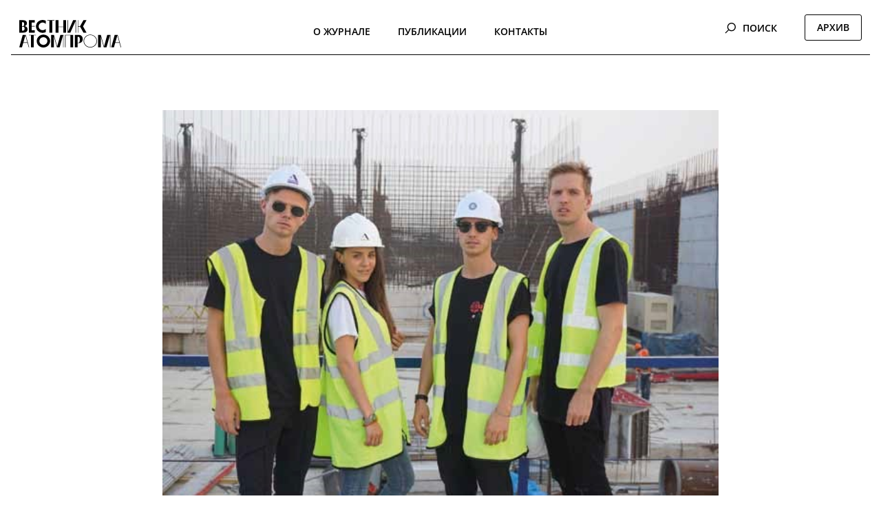

--- FILE ---
content_type: text/html; charset=UTF-8
request_url: https://atomvestnik.ru/2018/09/24/haski-v-kaske/
body_size: 13835
content:
<!DOCTYPE html>
<html>

<head>
	<meta name='robots' content='max-image-preview:large' />
<link rel='dns-prefetch' href='//s.w.org' />
<link rel="alternate" type="application/rss+xml" title="Вестник Атомпрома &raquo; Лента комментариев к &laquo;Хаски в каске&raquo;" href="https://atomvestnik.ru/2018/09/24/haski-v-kaske/feed/" />
<script type="text/javascript">
window._wpemojiSettings = {"baseUrl":"https:\/\/s.w.org\/images\/core\/emoji\/14.0.0\/72x72\/","ext":".png","svgUrl":"https:\/\/s.w.org\/images\/core\/emoji\/14.0.0\/svg\/","svgExt":".svg","source":{"concatemoji":"https:\/\/atomvestnik.ru\/wp-includes\/js\/wp-emoji-release.min.js?ver=6.0.11"}};
/*! This file is auto-generated */
!function(e,a,t){var n,r,o,i=a.createElement("canvas"),p=i.getContext&&i.getContext("2d");function s(e,t){var a=String.fromCharCode,e=(p.clearRect(0,0,i.width,i.height),p.fillText(a.apply(this,e),0,0),i.toDataURL());return p.clearRect(0,0,i.width,i.height),p.fillText(a.apply(this,t),0,0),e===i.toDataURL()}function c(e){var t=a.createElement("script");t.src=e,t.defer=t.type="text/javascript",a.getElementsByTagName("head")[0].appendChild(t)}for(o=Array("flag","emoji"),t.supports={everything:!0,everythingExceptFlag:!0},r=0;r<o.length;r++)t.supports[o[r]]=function(e){if(!p||!p.fillText)return!1;switch(p.textBaseline="top",p.font="600 32px Arial",e){case"flag":return s([127987,65039,8205,9895,65039],[127987,65039,8203,9895,65039])?!1:!s([55356,56826,55356,56819],[55356,56826,8203,55356,56819])&&!s([55356,57332,56128,56423,56128,56418,56128,56421,56128,56430,56128,56423,56128,56447],[55356,57332,8203,56128,56423,8203,56128,56418,8203,56128,56421,8203,56128,56430,8203,56128,56423,8203,56128,56447]);case"emoji":return!s([129777,127995,8205,129778,127999],[129777,127995,8203,129778,127999])}return!1}(o[r]),t.supports.everything=t.supports.everything&&t.supports[o[r]],"flag"!==o[r]&&(t.supports.everythingExceptFlag=t.supports.everythingExceptFlag&&t.supports[o[r]]);t.supports.everythingExceptFlag=t.supports.everythingExceptFlag&&!t.supports.flag,t.DOMReady=!1,t.readyCallback=function(){t.DOMReady=!0},t.supports.everything||(n=function(){t.readyCallback()},a.addEventListener?(a.addEventListener("DOMContentLoaded",n,!1),e.addEventListener("load",n,!1)):(e.attachEvent("onload",n),a.attachEvent("onreadystatechange",function(){"complete"===a.readyState&&t.readyCallback()})),(e=t.source||{}).concatemoji?c(e.concatemoji):e.wpemoji&&e.twemoji&&(c(e.twemoji),c(e.wpemoji)))}(window,document,window._wpemojiSettings);
</script>
<style type="text/css">
img.wp-smiley,
img.emoji {
	display: inline !important;
	border: none !important;
	box-shadow: none !important;
	height: 1em !important;
	width: 1em !important;
	margin: 0 0.07em !important;
	vertical-align: -0.1em !important;
	background: none !important;
	padding: 0 !important;
}
</style>
	<link rel='stylesheet' id='bootstrap-css-css'  href='https://atomvestnik.ru/wp-content/themes/atomvestnik/js/bootstrap/bootstrap-grid.css?ver=6.0.11' type='text/css' media='all' />
<link rel='stylesheet' id='jqueryui-css-css'  href='https://atomvestnik.ru/wp-content/themes/atomvestnik/js/jquery/jquery-ui.min.css?ver=6.0.11' type='text/css' media='all' />
<link rel='stylesheet' id='fontawesome-css'  href='https://atomvestnik.ru/wp-content/themes/atomvestnik/css/fontawesome-all.min.css?ver=6.0.11' type='text/css' media='all' />
<link rel='stylesheet' id='style-css'  href='https://atomvestnik.ru/wp-content/themes/atomvestnik/style.css?ver=1761495328' type='text/css' media='all' />
<link rel='stylesheet' id='owlcarousel-css'  href='https://atomvestnik.ru/wp-content/themes/atomvestnik/js/OwlCarousel/owl.carousel.min.css?ver=1587159900' type='text/css' media='all' />
<link rel='stylesheet' id='wp-block-library-css'  href='https://atomvestnik.ru/wp-includes/css/dist/block-library/style.min.css?ver=6.0.11' type='text/css' media='all' />
<link rel='stylesheet' id='gutenberg-info-blocks-block-css-css'  href='https://atomvestnik.ru/wp-content/themes/atomvestnik/js/blocks/info_blocks.css?ver=1.0.0' type='text/css' media='all' />
<link rel='stylesheet' id='gutenberg-image-caption-block-css-css'  href='https://atomvestnik.ru/wp-content/themes/atomvestnik/js/blocks/image_caption_block.css?ver=1.0.0' type='text/css' media='all' />
<link rel='stylesheet' id='gutenberg-caption-block-css-css'  href='https://atomvestnik.ru/wp-content/themes/atomvestnik/js/blocks/caption_block.css?ver=1.0.0' type='text/css' media='all' />
<style id='global-styles-inline-css' type='text/css'>
body{--wp--preset--color--black: #000000;--wp--preset--color--cyan-bluish-gray: #abb8c3;--wp--preset--color--white: #ffffff;--wp--preset--color--pale-pink: #f78da7;--wp--preset--color--vivid-red: #cf2e2e;--wp--preset--color--luminous-vivid-orange: #ff6900;--wp--preset--color--luminous-vivid-amber: #fcb900;--wp--preset--color--light-green-cyan: #7bdcb5;--wp--preset--color--vivid-green-cyan: #00d084;--wp--preset--color--pale-cyan-blue: #8ed1fc;--wp--preset--color--vivid-cyan-blue: #0693e3;--wp--preset--color--vivid-purple: #9b51e0;--wp--preset--gradient--vivid-cyan-blue-to-vivid-purple: linear-gradient(135deg,rgba(6,147,227,1) 0%,rgb(155,81,224) 100%);--wp--preset--gradient--light-green-cyan-to-vivid-green-cyan: linear-gradient(135deg,rgb(122,220,180) 0%,rgb(0,208,130) 100%);--wp--preset--gradient--luminous-vivid-amber-to-luminous-vivid-orange: linear-gradient(135deg,rgba(252,185,0,1) 0%,rgba(255,105,0,1) 100%);--wp--preset--gradient--luminous-vivid-orange-to-vivid-red: linear-gradient(135deg,rgba(255,105,0,1) 0%,rgb(207,46,46) 100%);--wp--preset--gradient--very-light-gray-to-cyan-bluish-gray: linear-gradient(135deg,rgb(238,238,238) 0%,rgb(169,184,195) 100%);--wp--preset--gradient--cool-to-warm-spectrum: linear-gradient(135deg,rgb(74,234,220) 0%,rgb(151,120,209) 20%,rgb(207,42,186) 40%,rgb(238,44,130) 60%,rgb(251,105,98) 80%,rgb(254,248,76) 100%);--wp--preset--gradient--blush-light-purple: linear-gradient(135deg,rgb(255,206,236) 0%,rgb(152,150,240) 100%);--wp--preset--gradient--blush-bordeaux: linear-gradient(135deg,rgb(254,205,165) 0%,rgb(254,45,45) 50%,rgb(107,0,62) 100%);--wp--preset--gradient--luminous-dusk: linear-gradient(135deg,rgb(255,203,112) 0%,rgb(199,81,192) 50%,rgb(65,88,208) 100%);--wp--preset--gradient--pale-ocean: linear-gradient(135deg,rgb(255,245,203) 0%,rgb(182,227,212) 50%,rgb(51,167,181) 100%);--wp--preset--gradient--electric-grass: linear-gradient(135deg,rgb(202,248,128) 0%,rgb(113,206,126) 100%);--wp--preset--gradient--midnight: linear-gradient(135deg,rgb(2,3,129) 0%,rgb(40,116,252) 100%);--wp--preset--duotone--dark-grayscale: url('#wp-duotone-dark-grayscale');--wp--preset--duotone--grayscale: url('#wp-duotone-grayscale');--wp--preset--duotone--purple-yellow: url('#wp-duotone-purple-yellow');--wp--preset--duotone--blue-red: url('#wp-duotone-blue-red');--wp--preset--duotone--midnight: url('#wp-duotone-midnight');--wp--preset--duotone--magenta-yellow: url('#wp-duotone-magenta-yellow');--wp--preset--duotone--purple-green: url('#wp-duotone-purple-green');--wp--preset--duotone--blue-orange: url('#wp-duotone-blue-orange');--wp--preset--font-size--small: 13px;--wp--preset--font-size--medium: 20px;--wp--preset--font-size--large: 36px;--wp--preset--font-size--x-large: 42px;}.has-black-color{color: var(--wp--preset--color--black) !important;}.has-cyan-bluish-gray-color{color: var(--wp--preset--color--cyan-bluish-gray) !important;}.has-white-color{color: var(--wp--preset--color--white) !important;}.has-pale-pink-color{color: var(--wp--preset--color--pale-pink) !important;}.has-vivid-red-color{color: var(--wp--preset--color--vivid-red) !important;}.has-luminous-vivid-orange-color{color: var(--wp--preset--color--luminous-vivid-orange) !important;}.has-luminous-vivid-amber-color{color: var(--wp--preset--color--luminous-vivid-amber) !important;}.has-light-green-cyan-color{color: var(--wp--preset--color--light-green-cyan) !important;}.has-vivid-green-cyan-color{color: var(--wp--preset--color--vivid-green-cyan) !important;}.has-pale-cyan-blue-color{color: var(--wp--preset--color--pale-cyan-blue) !important;}.has-vivid-cyan-blue-color{color: var(--wp--preset--color--vivid-cyan-blue) !important;}.has-vivid-purple-color{color: var(--wp--preset--color--vivid-purple) !important;}.has-black-background-color{background-color: var(--wp--preset--color--black) !important;}.has-cyan-bluish-gray-background-color{background-color: var(--wp--preset--color--cyan-bluish-gray) !important;}.has-white-background-color{background-color: var(--wp--preset--color--white) !important;}.has-pale-pink-background-color{background-color: var(--wp--preset--color--pale-pink) !important;}.has-vivid-red-background-color{background-color: var(--wp--preset--color--vivid-red) !important;}.has-luminous-vivid-orange-background-color{background-color: var(--wp--preset--color--luminous-vivid-orange) !important;}.has-luminous-vivid-amber-background-color{background-color: var(--wp--preset--color--luminous-vivid-amber) !important;}.has-light-green-cyan-background-color{background-color: var(--wp--preset--color--light-green-cyan) !important;}.has-vivid-green-cyan-background-color{background-color: var(--wp--preset--color--vivid-green-cyan) !important;}.has-pale-cyan-blue-background-color{background-color: var(--wp--preset--color--pale-cyan-blue) !important;}.has-vivid-cyan-blue-background-color{background-color: var(--wp--preset--color--vivid-cyan-blue) !important;}.has-vivid-purple-background-color{background-color: var(--wp--preset--color--vivid-purple) !important;}.has-black-border-color{border-color: var(--wp--preset--color--black) !important;}.has-cyan-bluish-gray-border-color{border-color: var(--wp--preset--color--cyan-bluish-gray) !important;}.has-white-border-color{border-color: var(--wp--preset--color--white) !important;}.has-pale-pink-border-color{border-color: var(--wp--preset--color--pale-pink) !important;}.has-vivid-red-border-color{border-color: var(--wp--preset--color--vivid-red) !important;}.has-luminous-vivid-orange-border-color{border-color: var(--wp--preset--color--luminous-vivid-orange) !important;}.has-luminous-vivid-amber-border-color{border-color: var(--wp--preset--color--luminous-vivid-amber) !important;}.has-light-green-cyan-border-color{border-color: var(--wp--preset--color--light-green-cyan) !important;}.has-vivid-green-cyan-border-color{border-color: var(--wp--preset--color--vivid-green-cyan) !important;}.has-pale-cyan-blue-border-color{border-color: var(--wp--preset--color--pale-cyan-blue) !important;}.has-vivid-cyan-blue-border-color{border-color: var(--wp--preset--color--vivid-cyan-blue) !important;}.has-vivid-purple-border-color{border-color: var(--wp--preset--color--vivid-purple) !important;}.has-vivid-cyan-blue-to-vivid-purple-gradient-background{background: var(--wp--preset--gradient--vivid-cyan-blue-to-vivid-purple) !important;}.has-light-green-cyan-to-vivid-green-cyan-gradient-background{background: var(--wp--preset--gradient--light-green-cyan-to-vivid-green-cyan) !important;}.has-luminous-vivid-amber-to-luminous-vivid-orange-gradient-background{background: var(--wp--preset--gradient--luminous-vivid-amber-to-luminous-vivid-orange) !important;}.has-luminous-vivid-orange-to-vivid-red-gradient-background{background: var(--wp--preset--gradient--luminous-vivid-orange-to-vivid-red) !important;}.has-very-light-gray-to-cyan-bluish-gray-gradient-background{background: var(--wp--preset--gradient--very-light-gray-to-cyan-bluish-gray) !important;}.has-cool-to-warm-spectrum-gradient-background{background: var(--wp--preset--gradient--cool-to-warm-spectrum) !important;}.has-blush-light-purple-gradient-background{background: var(--wp--preset--gradient--blush-light-purple) !important;}.has-blush-bordeaux-gradient-background{background: var(--wp--preset--gradient--blush-bordeaux) !important;}.has-luminous-dusk-gradient-background{background: var(--wp--preset--gradient--luminous-dusk) !important;}.has-pale-ocean-gradient-background{background: var(--wp--preset--gradient--pale-ocean) !important;}.has-electric-grass-gradient-background{background: var(--wp--preset--gradient--electric-grass) !important;}.has-midnight-gradient-background{background: var(--wp--preset--gradient--midnight) !important;}.has-small-font-size{font-size: var(--wp--preset--font-size--small) !important;}.has-medium-font-size{font-size: var(--wp--preset--font-size--medium) !important;}.has-large-font-size{font-size: var(--wp--preset--font-size--large) !important;}.has-x-large-font-size{font-size: var(--wp--preset--font-size--x-large) !important;}
</style>
<script type='text/javascript' src='https://atomvestnik.ru/wp-includes/js/jquery/jquery.min.js?ver=3.6.0' id='jquery-core-js'></script>
<script type='text/javascript' src='https://atomvestnik.ru/wp-includes/js/jquery/jquery-migrate.min.js?ver=3.3.2' id='jquery-migrate-js'></script>
<script type='text/javascript' src='https://atomvestnik.ru/wp-content/themes/atomvestnik/js/jquery/jquery-ui.min.js?ver=6.0.11' id='jqueryui-js'></script>
<script type='text/javascript' src='https://atomvestnik.ru/wp-content/themes/atomvestnik/js/bootstrap/bootstrap.min.js?ver=6.0.11' id='bootstrap-js'></script>
<script type='text/javascript' id='site-js-extra'>
/* <![CDATA[ */
var myajax = {"url":"https:\/\/atomvestnik.ru\/wp-admin\/admin-ajax.php"};
/* ]]> */
</script>
<script type='text/javascript' src='https://atomvestnik.ru/wp-content/themes/atomvestnik/js/site.js?ver=1671040675' id='site-js'></script>
<script type='text/javascript' src='https://atomvestnik.ru/wp-content/themes/atomvestnik/js/OwlCarousel/owl.carousel.min.js?ver=6.0.11' id='owlcarousel-js'></script>
<script type='text/javascript' src='https://atomvestnik.ru/wp-content/themes/atomvestnik/js/jquery/jquery.ui.touch-punch.min.js?ver=1577388440' id='jquery-ui-touch-js'></script>
<link rel="https://api.w.org/" href="https://atomvestnik.ru/wp-json/" /><link rel="alternate" type="application/json" href="https://atomvestnik.ru/wp-json/wp/v2/posts/2413" /><link rel="EditURI" type="application/rsd+xml" title="RSD" href="https://atomvestnik.ru/xmlrpc.php?rsd" />
<link rel="wlwmanifest" type="application/wlwmanifest+xml" href="https://atomvestnik.ru/wp-includes/wlwmanifest.xml" /> 
<meta name="generator" content="WordPress 6.0.11" />
<link rel="canonical" href="https://atomvestnik.ru/2018/09/24/haski-v-kaske/" />
<link rel='shortlink' href='https://atomvestnik.ru/?p=2413' />
<link rel="alternate" type="application/json+oembed" href="https://atomvestnik.ru/wp-json/oembed/1.0/embed?url=https%3A%2F%2Fatomvestnik.ru%2F2018%2F09%2F24%2Fhaski-v-kaske%2F" />
<link rel="alternate" type="text/xml+oembed" href="https://atomvestnik.ru/wp-json/oembed/1.0/embed?url=https%3A%2F%2Fatomvestnik.ru%2F2018%2F09%2F24%2Fhaski-v-kaske%2F&#038;format=xml" />
<meta http-equiv="cache-control" content="no-cache"><meta http-equiv="expires" content="0"><meta name="viewport" content="width=device-width, initial-scale=1.0"><meta charset="utf-8"><meta name="copyright" lang="ru" content="Государственная корпорация по атомной энергии «Росатом», ООО «НВМ-пресс», Вестник Атомпрома" /><meta property="og:locale" content="ru_RU"/><meta name="yandex-verification" content="bc859aa7cb6cfdfb" /><!-- Global site tag (gtag.js) - Google Analytics -->
					<script async src="https://www.googletagmanager.com/gtag/js?id=G-XK6W6R377Z"></script>
					<script>
					window.dataLayer = window.dataLayer || [];
					function gtag(){dataLayer.push(arguments);}
					gtag('js', new Date());

					gtag('config', 'G-XK6W6R377Z');
					</script><!-- Yandex.Metrika counter -->
			<script type="text/javascript" >
			(function(m,e,t,r,i,k,a){m[i]=m[i]||function(){(m[i].a=m[i].a||[]).push(arguments)};
			m[i].l=1*new Date();
			for (var j = 0; j < document.scripts.length; j++) {if (document.scripts[j].src === r) { return; }}
			k=e.createElement(t),a=e.getElementsByTagName(t)[0],k.async=1,k.src=r,a.parentNode.insertBefore(k,a)})
			(window, document, "script", "https://mc.yandex.ru/metrika/tag.js", "ym");
			
			ym(73108792, "init", {
					clickmap:true,
					trackLinks:true,
					accurateTrackBounce:true
			});
			</script>
			<noscript><div><img src="https://mc.yandex.ru/watch/73108792" style="position:absolute; left:-9999px;" alt="" /></div></noscript>
			<!-- /Yandex.Metrika counter --><title>Хаски в каске</title><meta name="description" content=""><meta property="og:type" content="article"/><meta property="og:title" content="Хаски в каске"/><meta property="og:description" content="Инжиниринговый дивизион Росатома ASE организовал первый блоготур на свою зарубежную стройку. Блогеры Олег Крикет, Дмитрий Лазыкин, Ирина Михайлова и её собака, сибирская хаски Space, отправились через всю Бангладеш"/><meta property="og:image" content="https://atomvestnik.ru/wp-content/uploads/2018/12/8_2.jpg"/></head>

<body class="wp-embed-responsive">
	
	<div class="search-block it-window">

		<form role="search" method="get" id="searchform" action="https://atomvestnik.ru">
			<div class="search-block__in container">
				<div class="search-block__string">
					<input type="text" value="" name="s" id="s" autocomplete="off" placeholder="Введите для поиска">
				</div>

				<div class="search-block__btn">
					<div class="search-btn">Поиск</div>
				</div>

			</div>
		</form>
		<div class="search-back"></div>

	</div>



	<header id="masthead" class="site-header" role="banner">
		<div class="masthead-in container">
			<div id="masterheader" class="d-flex flex-row justify-content-between align-items-center">
				<div class="site-logos">
					<div class="site-logo">
						<a href="https://atomvestnik.ru"><img src="https://atomvestnik.ru/wp-content/themes/atomvestnik/img/atomvestnik-logo.svg" alt="Вестник Атомпрома"></a>
					</div>
				</div>

				<div class="site-menu d-none d-xl-inline-block" role="navigation">

					<div class="searchdiv col-12">
	<form role="search" method="get" id="searchform" class="row" action="https://atomvestnik.ru/">
		<input type="submit" id="searchsubmit" class="searchbutton col-2" value="ПОИСК" />
		<input type="text" value="" name="s" id="s" class="searchinput col-9" />
		<input type="button" id="searchsubmit" class="searchclose col-1" value="X" />
	</form>
</div>
					<div class="site-menu__in">

						<div id="menu-container1" class="menu-primary-container"><ul id="menu-primary" class="menu nav nav-pills d-flex flex-row justify-content-between navbar-nav"><li id="menu-item-114" class="menu-item menu-item-type-post_type menu-item-object-page menu-item-114 nav-item"><a href="https://atomvestnik.ru/o-zhurnale/">О журнале</a></li>
<li id="menu-item-161" class="menu-item menu-item-type-post_type menu-item-object-page menu-item-161 nav-item"><a href="https://atomvestnik.ru/vse-publikacii/">Публикации</a></li>
<li id="menu-item-152" class="menu-item menu-item-type-post_type menu-item-object-page menu-item-152 nav-item"><a href="https://atomvestnik.ru/kontakty/">Контакты</a></li>
</ul></div>
					</div>
				</div>

				<div class="site-menu-right d-none d-md-inline-block" role="navigation">
					<div class="site-menu-right__in">
						<div class="search-btn">Поиск</div>
						<li class="menu-item nav-item menuarchive">
							<a href="/arhiv/" class="nav-link">Архив</a>
						</li>
					</div>
				</div>

				<div class="site-menu-popup d-xl-none" role="navigation">
					<div class="site-menu-popup__in">
						<div class="burger-close">
						</div>


						<div class="menu-popup-header d-inline-block d-md-none">
							<div class="site-menu-right__in">
								<div class="search-btn">Поиск</div>
								<li class="menu-item nav-item menuarchive">
									<a href="/arhiv/" class="nav-link">Архив</a>
								</li>
							</div>
						</div>


						<div id="menu-container2" class="menu-primary-container"><ul id="menu-primary-1" class="menu nav nav-pills navbar-nav"><li class="menu-item menu-item-type-post_type menu-item-object-page menu-item-114 nav-item"><a href="https://atomvestnik.ru/o-zhurnale/">О журнале</a></li>
<li class="menu-item menu-item-type-post_type menu-item-object-page menu-item-161 nav-item"><a href="https://atomvestnik.ru/vse-publikacii/">Публикации</a></li>
<li class="menu-item menu-item-type-post_type menu-item-object-page menu-item-152 nav-item"><a href="https://atomvestnik.ru/kontakty/">Контакты</a></li>
</ul></div>

					</div>
				</div>

				<div class="site-menu-burger d-xl-none">
					<div class="burger-open">
					</div>
				</div>


			</div>
		</div>

	</header>


	<div id="page" class="">
		<div id="main" class="">
<div class="section content-single post-single section-margin">
	<div class="section-in container">

		<div class="section-content row">


			

				<div id="content-issue-publication" class="col-lg-8">
					<div id="content-issue-publication-in">

						<div class="post-img">
															<img width="583" height="405" src="https://atomvestnik.ru/wp-content/uploads/2018/12/8_2.jpg" class="attachment-publication_img size-publication_img wp-post-image" alt="" srcset="https://atomvestnik.ru/wp-content/uploads/2018/12/8_2.jpg 583w, https://atomvestnik.ru/wp-content/uploads/2018/12/8_2-345x240.jpg 345w, https://atomvestnik.ru/wp-content/uploads/2018/12/8_2-300x208.jpg 300w" sizes="(max-width: 583px) 100vw, 583px" />													</div>

						<div class="post-in">

							<div class="post-cat">
															</div>

							<h2 class="post-title">Хаски в каске</h2>

							<p><em>Инжиниринговый дивизион Росатома ASE организовал первый блоготур на </em><em>свою зарубежную стройку. Блогеры Олег Крикет, Дмитрий Лазыкин, Ирина </em><em>Михайлова и её собака, сибирская хаски Space, отправились через всю </em><em>Бангладеш в округ Пабну, где возводят АЭС «Руппур». Блогеры рассказали, </em><em>что знают об атомной энергетике, Александр Томас записал за ними.</em></p>
<p><img loading="lazy" class="size-medium wp-image-2414 alignleft" src="https://atomvestnik.ru/wp-content/uploads/2018/12/8_1-213x240.jpg" alt="" width="213" height="240" srcset="https://atomvestnik.ru/wp-content/uploads/2018/12/8_1-213x240.jpg 213w, https://atomvestnik.ru/wp-content/uploads/2018/12/8_1-768x866.jpg 768w, https://atomvestnik.ru/wp-content/uploads/2018/12/8_1-410x462.jpg 410w, https://atomvestnik.ru/wp-content/uploads/2018/12/8_1-300x338.jpg 300w, https://atomvestnik.ru/wp-content/uploads/2018/12/8_1.jpg 819w" sizes="(max-width: 213px) 100vw, 213px" /></p>
<p><strong>Кокосы на воде, плоский свет и маски на затылке</strong></p>
<p>На счету Бангладеш как минимум три «природных» мировых рекорда. Во-первых, там расположена дельта Ганга – самая крупная дельта в мире, которая состоит из 240 рек. Она образуется в результате слияния основных рек — Ганга и Брахмапутры. Во-вторых, вопреки популярному мнению российских туристов, которые предпочитают индийский Гоа остальным южноазиатским курортам, в Бангладеш находится самый длинный естественный пляж в мире Кокс-Базар протяжённостью 125 километров. В-третьих, в Бангладеш самый большой по территории мангровый лес на земле. Местные жители здесь, например, надевают за затылок маски: они верят, что тигры нападают сзади и бумажное лицо их защитит. Жертвами хищников в Сундарбане и соседних регионах становятся до 50 человек в год. Уровень Мирового океана постоянно повышается с изменением климата, а потому Бангладеш вместе с Нидерландами и малыми островными государствами грозит затопление.<img loading="lazy" class="wp-image-2421 alignright" src="https://atomvestnik.ru/wp-content/uploads/2018/12/8_8-386x240.jpg" alt="" width="315" height="196" srcset="https://atomvestnik.ru/wp-content/uploads/2018/12/8_8-386x240.jpg 386w, https://atomvestnik.ru/wp-content/uploads/2018/12/8_8-768x477.jpg 768w, https://atomvestnik.ru/wp-content/uploads/2018/12/8_8-744x462.jpg 744w, https://atomvestnik.ru/wp-content/uploads/2018/12/8_8-300x186.jpg 300w, https://atomvestnik.ru/wp-content/uploads/2018/12/8_8.jpg 813w" sizes="(max-width: 315px) 100vw, 315px" /></p>
<p>Инжиниринговый дивизион Росатома ASE организовал первый блоготур на свою зарубежную стройку. Блогеры Олег Крикет, Дмитрий Лазыкин, Ирина Михайлова и её собака, сибирская хаски Space, отправились через всю Бангладеш в округ Пабну, где возводят АЭС «Руппур». Блогеры рассказали, что знают об атомной энергетике, Александр Томас записал за ними.</p>
<p>Сундарбан стал последним в нашем маршруте. Туда мы отправились в погоне за бенгальским тигром и королевской коброй. Сопровождал нас продавец кокосов, который с удивлением узнал, что на его лодке можно заработать намного больше, если просто сдавать её в аренду для фотосъёмки.</p>
<p><img loading="lazy" class="size-medium wp-image-2416 alignleft" src="https://atomvestnik.ru/wp-content/uploads/2018/12/8_3-299x240.jpg" alt="" width="299" height="240" srcset="https://atomvestnik.ru/wp-content/uploads/2018/12/8_3-299x240.jpg 299w, https://atomvestnik.ru/wp-content/uploads/2018/12/8_3-768x616.jpg 768w, https://atomvestnik.ru/wp-content/uploads/2018/12/8_3-576x462.jpg 576w, https://atomvestnik.ru/wp-content/uploads/2018/12/8_3-300x241.jpg 300w, https://atomvestnik.ru/wp-content/uploads/2018/12/8_3.jpg 800w" sizes="(max-width: 299px) 100vw, 299px" />Путешествие с блогерами начинается в 16:00, когда, как нам объяснил Дмитрий Лазыкин, «свет для съёмки не плоский». Портрет человека получается наиболее естественным, благодаря чему не нужно ударяться в долгую правку. Всё время «до» – подготовительное: ведётся поиск локации. При этом у блогеров работа такова, что просто «съездить-посмотреть», как привыкли мы, практически не выходит. Если снимать на точке не будем, то просто её пропускаем. Самым интересующимся героем нашей поездки стала Space. Она облюбовала переднее сиденье в автобусе и с перерывами на туалет, еду и собачью дрёму смотрела в окно. Space жители Бангладеш принимали за волка. И хаски, и волков они видели только на картинках, — животных в стране дома держать не принято. Исключение составляют только собаки, которые полезны в быту, например поводыри или пастушьи породы. А с пастушеством у Space дела шли не так гладко, как хотелось бы: коз и петухов она немедленно принимала за добычу и с грозным видом бросалась в их направлении под возгласы детей, которые десятками собирались вокруг неё. Для них происходящее по уровню волшебства сравнимо с мифической охотой на единорога. Сама Ира называла Space «лисичкой», чем ещё больше запутывала клубок догадок бангладешцев о том, кто же всё-таки перед ними.<br />
С детьми хаски, напротив, была крайне воспитанной: разрешала себя гладить, хотя и привыкла к жизни с хозяйкой в Америке, путешествиям по Европе и к меньшей плотности рук. Маленькие бангладешцы отвечали взаимностью – отгоняли бродячих собак и змей. Здесь обитает не менее 90 видов змей, которые. как оказалось, самый большой страх Иры. Тем не менее она всё-таки поехала с нами и к концу поездки уже куда более уверенно шагала по джунглям.</p>
<p><strong>Индийское кино, британские колонизаторы и бангладешская мечта</strong></p>
<p>Поклонники Голливуда точно знают, что такое road trip (с английского – «дорожное путешествие»), а также чем оно имеет обыкновение заканчиваться. Если в начале фильма молодые люди пакуют чемоданы и садятся в автомобиль, значит, ближе к ночи они окажутся в руках маньяков,зомби или кого-то страшнее.</p>
<p><img loading="lazy" class="size-medium wp-image-2417 alignright" src="https://atomvestnik.ru/wp-content/uploads/2018/12/8_4-287x240.jpg" alt="" width="287" height="240" srcset="https://atomvestnik.ru/wp-content/uploads/2018/12/8_4-287x240.jpg 287w, https://atomvestnik.ru/wp-content/uploads/2018/12/8_4-300x251.jpg 300w, https://atomvestnik.ru/wp-content/uploads/2018/12/8_4.jpg 341w" sizes="(max-width: 287px) 100vw, 287px" />В Болливуде (образован от слов Бомбей и Голливуд) — индийском кинематографе —«хоррор» не прижился. Здесь если обеспеченные парень и девушка решают отправиться в путешествие (бедные индийцы позволить себе такой роскоши не могут), то зрителя ждёт мелодрама. Герои обязательно полюбят друг друга. Их родители, разумеется, будут против этого союза. В конце ленты после трёх часов слёз, песен и танцев любовь восторжествует.</p>
<p>Мы, конечно, вспомнили про любовь россиян к индийскому кино и про то, что, например, фильм «Бродяга» с Раджем Капуром в СССР посмотрели 64 млн человек. Актёр родился, когда Индия, Бангладеш и Пакистан ещё были одной страной. Поэтому, выбирая формат поездки по Бангладеш, мы решили придерживаться жанровых особенностей и остановиться на road trip.<br />
Бангладеш обрела независимость в 1971 году, но так, кажется, полностью и не оправилась от сначала британского, а потом пакистанского наследия. Здесь остались люди, которые помнят события 1943 года, вошедшие в историю как голод Бенгалии, когда от недоедания и болезней умерло, по разным оценкам, от 4 до 9 млн человек из 60 млн населения. Всего этого можно было бы избежать, если бы британская администрация не решила во время наводнения, неурожая и войны в соседней Бирме вывести из региона 80 тысяч тонн риса. Тотальная бедность и низкая грамотность населения — это результат британского правления. В европейских учебниках истории он почему-то ограничен описанием расцвета неоготики и строительством на месте колоний железных дорог.<br />
Через 40 лет первый президент новой страны Муджибур Рахман соберётся построить первую атомную электростанцию. Перед тем, как его мечта начнёт осуществляться, пройдёт еще более 40 лет. Сам Рахман будет убит в результате военного переворота в 1975 году.</p>
<p><strong>Хобот вверх, лампочка и веретено</strong></p>
<p><img loading="lazy" class="size-medium wp-image-2418 alignleft" src="https://atomvestnik.ru/wp-content/uploads/2018/12/8_5-307x240.jpg" alt="" width="307" height="240" srcset="https://atomvestnik.ru/wp-content/uploads/2018/12/8_5-307x240.jpg 307w, https://atomvestnik.ru/wp-content/uploads/2018/12/8_5-300x234.jpg 300w, https://atomvestnik.ru/wp-content/uploads/2018/12/8_5.jpg 343w" sizes="(max-width: 307px) 100vw, 307px" />Округ Тангайл расположен в центральной части Бангладеш. Уровень грамотности взрослого населения – 29,6 %, зато здесь расположено несколько сотен ткацких фабрик. Шьют всё, но главная статья экспорта – одежда массового производства. На неё приходится 26 млрд долларов, или 80% от общего объёма экспорта. Всего на более чем пяти тысячах фабрик по пошиву одежды трудятся 4,2 млн бангладешцев. В комнатах, где они работают, одна лампочка на человека. Вот полевые цветы, а вот слон с гордо поднятым хоботом. Кстати, если вы покупаете сувениры в Бангладеш, то у слона хобот непременно должен быть поднят вверх: это приносит благополучие в дом.<br />
К 2021 году такие фабрики должны приносить вдвое больше дохода — около 50 млрд долларов. Дешёвого электричества нет, да и подают его с перебоями, — это один из главных вызовов на пути развития ткацкой промышленности. По подсчётам Ассоциации производителей и экспортёров одежды (Bangladesh Garment Manufacturers and Exporters Association), отрасли нужно как минимум ещё 1000 МВт электроэнергии, чтобы у предприятий не было проблем с электричеством. Пока же им ежегодно приходится покупать 20 млрд литров дизельного топлива на случай отключения света. Этого бы хватило, чтобы 25 тысяч раз объехать вокруг света на авто представительского класса. Расходы от перебоев с подачей электричества оценивают в 250 млн долларов. Этого бы хватило, чтобы построить ещё 5000 ткацких фабрик. При мощности электростанций страны в 4–4,5 гигаватта пиковый спрос достигает 5,8 гигаватта. Если бы АЭС «Руппур» с двумя энергоблоками общей мощностью 2,4 гигаватта уже работала, света бы хватило и для ткачей.</p>
<p>Бенгалия была одним из ключевых центров хлопкопроизводства начиная с XVI века и оставалась такой даже во времена Британской Индии, хотя колонизаторы и пытались её всячески задушить. Например, отрубали руки ткачам. Не задушили. Сегодня кроме H&amp;M в Бангладеш шьют вещи для United Colors of Benetton, Zara, Gap и Levi’s.<img loading="lazy" class="size-medium wp-image-2419 alignright" src="https://atomvestnik.ru/wp-content/uploads/2018/12/8_6-364x240.jpg" alt="" width="364" height="240" srcset="https://atomvestnik.ru/wp-content/uploads/2018/12/8_6-364x240.jpg 364w, https://atomvestnik.ru/wp-content/uploads/2018/12/8_6-768x507.jpg 768w, https://atomvestnik.ru/wp-content/uploads/2018/12/8_6-700x462.jpg 700w, https://atomvestnik.ru/wp-content/uploads/2018/12/8_6-300x198.jpg 300w, https://atomvestnik.ru/wp-content/uploads/2018/12/8_6.jpg 826w" sizes="(max-width: 364px) 100vw, 364px" /></p>
<p>Едем 14 часов до стройки АЭС «Руппур». После «первого бетона» она уже подросла. Рассказываем блогерам, что атомная отрасль даёт работу в России 250 тысячам человек. Слушают с интересом. Подсчитывают, что если продать атомную станцию, то можно загрузить завод Lamborghini заказами на 40 лет вперёд.<br />
Объясняем, что сравнение некорректное. Автозавод загрязняет воздух, а АЭС нет, да ещё и окупается за 10–15 лет. Поясняем, что за год один энергоблок мощностью 1000 МВт предотвращает выбросы 9 млн тонн углекислого газа, что эквивалентно выбросам 2 млн Lamborghini. А ещё современная АЭС российского дизайна способна выдержать цунами, ураган, землетрясение и падение самолёта.<br />
– Взбивать пахту! — отметил Олег.<br />
– Насмерть! — добавил Дима.<br />
– Oh! Wow! — заключила Ирина.<br />
«Я, наверное, первая хаски, которая бывала на атомной станции, слушала инструктаж и даже получила каску», — подумала Space.</p>
<p><img loading="lazy" class="size-medium wp-image-2420 aligncenter" src="https://atomvestnik.ru/wp-content/uploads/2018/12/8_7-361x240.jpg" alt="" width="361" height="240" srcset="https://atomvestnik.ru/wp-content/uploads/2018/12/8_7-361x240.jpg 361w, https://atomvestnik.ru/wp-content/uploads/2018/12/8_7-300x200.jpg 300w, https://atomvestnik.ru/wp-content/uploads/2018/12/8_7.jpg 538w" sizes="(max-width: 361px) 100vw, 361px" /></p>
<ul>
<li><em>Глава Совета по туризму Бангладеш, заместитель министра по делам туризма и гражданской авиации Джахангир Хоссейн: «Мы благодарны Росатому и Инжиниринговому дивизиону ASE за возможность показать нашу страну россиянам. Это большая честь — принимать российских блогеров в Бангладеш».</em></li>
<li><em>Главный редактор газеты Bangladesh Monitor Кази Вахидул Алам: «Сооружение АЭС «Руппур» открывает уникальную возможность для развития туризма в Бангладеш, к которой благодаря этому проекту приковано международное внимание. Я надеюсь, что блогеры из дружественной России смогут дополнить позитивный образ нашей страны, и это также позволит привлечь туристов».</em></li>
</ul>


							<div class="post-bottom">

								<div class="top">

									<div class="authors-block">

										
										
									</div>

								</div>

								<div class="middle">
									<div class="post-social">
										<div class="post-social-in">
											<div class="vk"><a target="_blank" rel="nofollow noopener" href="http://vkontakte.ru/share.php?url=https%3A%2F%2Fatomvestnik.ru%2F2018%2F09%2F24%2Fhaski-v-kaske%2F"></a></div>
											<div class="odnoklassniki"><a target="_blank" rel="nofollow noopener" href="https://connect.ok.ru/offer?url=https://atomvestnik.ru/2018/09/24/haski-v-kaske/"></a></div>
											<div class="twitter"><a target="_blank" rel="nofollow noopener" href="http://twitter.com/share?url=https://atomvestnik.ru/2018/09/24/haski-v-kaske/"></a></div>
										</div>
									</div>
									<div class="post-print">
										<div class="post-print-in">
											<div class="post-print-icon">
											</div>
										</div>
									</div>
								</div>

								<div class="bottom">
									<div class="post-bottom-nav">
										
	<nav class="navigation post-navigation" aria-label=" ">
		<h2 class="screen-reader-text"> </h2>
		<div class="nav-links"><div class="nav-previous"><a href="https://atomvestnik.ru/2018/08/03/zapchasti-dlja-cheloveka/" rel="prev"><span class="meta-nav" aria-hidden="true">Предыдущая публикация</span> </a></div><div class="nav-next"><a href="https://atomvestnik.ru/2018/09/25/2427/" rel="next"><span class="meta-nav" aria-hidden="true">Следующая публикация</span> </a></div></div>
	</nav>									</div>
								</div>

							</div>

						</div>


					</div>
				</div>

			

		</div>
	</div>
</div>




	<div class="section content-news content-news-more">
		<div class="section-in container">

			<div class="section-content row">

				<div class="content col-12">

					<div class="section-title">Смотрите также:</div>

					<div class="posts row" typeis="news">

													
							<div class="post col-md-6 col-lg-4 post-type-1" postid="9492">
								<div class="post-in">


									<div class="post-img">
										<a href="https://atomvestnik.ru/2025/12/23/doverie-obshhestva-zavoevyvaetsja-tolko-obespecheniem-maksimalno-vozmozhnoj-prozrachnosti/">
											<div class="post-img-in">
																									<img width="1920" height="1080" src="https://atomvestnik.ru/wp-content/uploads/2025/12/Локшин.jpg" class="attachment-post_thumbnails1 size-post_thumbnails1 wp-post-image" alt="" loading="lazy" srcset="https://atomvestnik.ru/wp-content/uploads/2025/12/Локшин.jpg 1920w, https://atomvestnik.ru/wp-content/uploads/2025/12/Локшин-400x225.jpg 400w, https://atomvestnik.ru/wp-content/uploads/2025/12/Локшин-770x432.jpg 770w, https://atomvestnik.ru/wp-content/uploads/2025/12/Локшин-768x432.jpg 768w, https://atomvestnik.ru/wp-content/uploads/2025/12/Локшин-1536x864.jpg 1536w, https://atomvestnik.ru/wp-content/uploads/2025/12/Локшин-520x293.jpg 520w, https://atomvestnik.ru/wp-content/uploads/2025/12/Локшин-300x169.jpg 300w" sizes="(max-width: 1920px) 100vw, 1920px" />																								<div class="post-back-img"></div>
											</div>
										</a>
									</div>


									<div class="post-text">

										<div class="post-cat">
																								<a class="catlink" href="https://atomvestnik.ru/category/glavnaja-tema/">Главная тема</a>
																					</div>

										<div class="post-title">
											<a href="https://atomvestnik.ru/2025/12/23/doverie-obshhestva-zavoevyvaetsja-tolko-obespecheniem-maksimalno-vozmozhnoj-prozrachnosti/">
												<span>«Доверие общества завоевывается только обеспечением максимально возможной прозрачности»</span>
											</a>
										</div>

										<div class="post-excerpt">
											<a href="https://atomvestnik.ru/2025/12/23/doverie-obshhestva-zavoevyvaetsja-tolko-obespecheniem-maksimalno-vozmozhnoj-prozrachnosti/">
												<span>Александр Локшин —- о деятельности Общественного совета госкорпорации «Росатом»</span>
											</a>
										</div>

									</div>


								</div>
							</div>


													
							<div class="post col-md-6 col-lg-4 post-type-1" postid="9484">
								<div class="post-in">


									<div class="post-img">
										<a href="https://atomvestnik.ru/2025/12/23/formiruja-prostranstvo-soglasija/">
											<div class="post-img-in">
																									<img width="1920" height="1080" src="https://atomvestnik.ru/wp-content/uploads/2025/12/ГЛАВНАЯ-9.jpg" class="attachment-post_thumbnails1 size-post_thumbnails1 wp-post-image" alt="" loading="lazy" srcset="https://atomvestnik.ru/wp-content/uploads/2025/12/ГЛАВНАЯ-9.jpg 1920w, https://atomvestnik.ru/wp-content/uploads/2025/12/ГЛАВНАЯ-9-400x225.jpg 400w, https://atomvestnik.ru/wp-content/uploads/2025/12/ГЛАВНАЯ-9-770x432.jpg 770w, https://atomvestnik.ru/wp-content/uploads/2025/12/ГЛАВНАЯ-9-768x432.jpg 768w, https://atomvestnik.ru/wp-content/uploads/2025/12/ГЛАВНАЯ-9-1536x864.jpg 1536w, https://atomvestnik.ru/wp-content/uploads/2025/12/ГЛАВНАЯ-9-520x293.jpg 520w, https://atomvestnik.ru/wp-content/uploads/2025/12/ГЛАВНАЯ-9-300x169.jpg 300w" sizes="(max-width: 1920px) 100vw, 1920px" />																								<div class="post-back-img"></div>
											</div>
										</a>
									</div>


									<div class="post-text">

										<div class="post-cat">
																								<a class="catlink" href="https://atomvestnik.ru/category/glavnaja-tema/">Главная тема</a>
																					</div>

										<div class="post-title">
											<a href="https://atomvestnik.ru/2025/12/23/formiruja-prostranstvo-soglasija/">
												<span>Формируя пространство согласия</span>
											</a>
										</div>

										<div class="post-excerpt">
											<a href="https://atomvestnik.ru/2025/12/23/formiruja-prostranstvo-soglasija/">
												<span>Новые задачи «Росатома» — новые вызовы для Общественного совета</span>
											</a>
										</div>

									</div>


								</div>
							</div>


													
							<div class="post col-md-6 col-lg-4 post-type-1" postid="9472">
								<div class="post-in">


									<div class="post-img">
										<a href="https://atomvestnik.ru/2025/12/23/zdorove-v-fokuse-2/">
											<div class="post-img-in">
																									<img width="1920" height="1080" src="https://atomvestnik.ru/wp-content/uploads/2025/12/ГЛАВНАЯ-8.jpg" class="attachment-post_thumbnails1 size-post_thumbnails1 wp-post-image" alt="" loading="lazy" srcset="https://atomvestnik.ru/wp-content/uploads/2025/12/ГЛАВНАЯ-8.jpg 1920w, https://atomvestnik.ru/wp-content/uploads/2025/12/ГЛАВНАЯ-8-400x225.jpg 400w, https://atomvestnik.ru/wp-content/uploads/2025/12/ГЛАВНАЯ-8-770x432.jpg 770w, https://atomvestnik.ru/wp-content/uploads/2025/12/ГЛАВНАЯ-8-768x432.jpg 768w, https://atomvestnik.ru/wp-content/uploads/2025/12/ГЛАВНАЯ-8-1536x864.jpg 1536w, https://atomvestnik.ru/wp-content/uploads/2025/12/ГЛАВНАЯ-8-520x293.jpg 520w, https://atomvestnik.ru/wp-content/uploads/2025/12/ГЛАВНАЯ-8-300x169.jpg 300w" sizes="(max-width: 1920px) 100vw, 1920px" />																								<div class="post-back-img"></div>
											</div>
										</a>
									</div>


									<div class="post-text">

										<div class="post-cat">
																								<a class="catlink" href="https://atomvestnik.ru/category/glavnaja-tema/">Главная тема</a>
																					</div>

										<div class="post-title">
											<a href="https://atomvestnik.ru/2025/12/23/zdorove-v-fokuse-2/">
												<span>Здоровье в фокусе</span>
											</a>
										</div>

										<div class="post-excerpt">
											<a href="https://atomvestnik.ru/2025/12/23/zdorove-v-fokuse-2/">
												<span>Медицина, биотехнологии, радиоэкология: инновации и решения</span>
											</a>
										</div>

									</div>


								</div>
							</div>


											</div>

					<div class="bottom-button">
						<div class="more-button style-button">Показать ещё</div>
					</div>

				</div>
				
			</div>

		</div>
	</div>




	</div><!-- .site-content -->



	</div><!-- .site -->


	<footer id="footer" class="">
		<div class="container">
			<div class="footer-in">
				<div class="footer-left">
					<div class="footer-left-logo">
						<img src="/wp-content/themes/atomvestnik/img/atomvestnik-logo.svg"></img>
					</div>
				</div>
				<div class="footer-copyright">
					<div class="footer-left-text">
						<text>© Государственная корпорация по атомной энергии «Росатом», <br>ООО «НВМ-пресс», <br><span >Свидетельство о регистрации СМИ ПИ №ФС77-59582 <br>от 10 октября 2014 года журнал «Вестник Атомпрома»</span></text>
					</div>
				</div>

				<div class="footer-right">
					<div class="footer-right-parnters">
						<h5>Наши партнеры</h5>
						<a target="_blank" href="https://myatom.ru">Информационные центры атомной отрасли</a><br>
						<a target="_blank" href="https://strana-rosatom.ru/">Газета «Страна Росатом – Атом-пресса»</a><br>
						<a target="_blank" href="https://atomicexpert.com/">Журнал «Атомный эксперт»</a><br>
						<a target="_blank" href="https://atominfo.ru/">Атоминфо.ру</a><br>
					</div>
				</div>
			</div>
		</div>
	</footer>


	
	</body>

	</html>

--- FILE ---
content_type: text/css
request_url: https://atomvestnik.ru/wp-content/themes/atomvestnik/style.css?ver=1761495328
body_size: 8126
content:
/* ===============
   atomvestnik
   =============== */
/*
Theme Name: atomvestnik
Theme URI: 
Author: 
Author URI: 
Description: 
Version: 1.0.0
License: 
License URI: 
Text Domain: atomvestnik
Tags: 



CSS CONTENTS:
--------------------------
LINKS
HEADER

*/


@font-face {
	font-family: Open Sans;
	src: url(/wp-content/themes/atomvestnik/fonts/OpenSans-Regular.woff2) format("woff2"),
		url(/wp-content/themes/atomvestnik/fonts/OpenSans-Regular.woff) format("woff"),
		url(/wp-content/themes/atomvestnik/fonts/OpenSans-Regular.ttf) format("ttf");
	font-weight: normal;
	font-style: normal;
}

@font-face {
	font-family: Open Sans;
	src: url(/wp-content/themes/atomvestnik/fonts/OpenSans-Italic.woff2) format("woff2"),
		url(/wp-content/themes/atomvestnik/fonts/OpenSans-Italic.woff) format("woff"),
		url(/wp-content/themes/atomvestnik/fonts/OpenSans-Italic.ttf) format("ttf");
	font-weight: normal;
	font-style: italic;
}

@font-face {
	font-family: Open Sans;
	src: url(/wp-content/themes/atomvestnik/fonts/OpenSans-Bold.woff2) format("woff2"),
		url(/wp-content/themes/atomvestnik/fonts/OpenSans-Bold.woff) format("woff"),
		url(/wp-content/themes/atomvestnik/fonts/OpenSans-Bold.ttf) format("ttf");
	font-weight: bold;
	font-style: normal;
}

@font-face {
	font-family: Open Sans;
	src: url(/wp-content/themes/atomvestnik/fonts/OpenSans-BoldItalic.woff2) format("woff2"),
		url(/wp-content/themes/atomvestnik/fonts/OpenSans-BoldItalic.woff) format("woff"),
		url(/wp-content/themes/atomvestnik/fonts/OpenSans-BoldItalic.ttf) format("ttf");
	font-weight: bold;
	font-style: italic;
}

@font-face {
	font-family: Open Sans;
	src: url(/wp-content/themes/atomvestnik/fonts/OpenSans-SemiBold.woff2) format("woff2"),
		url(/wp-content/themes/atomvestnik/fonts/OpenSans-SemiBold.woff) format("woff"),
		url(/wp-content/themes/atomvestnik/fonts/OpenSans-SemiBold.ttf) format("ttf");
	font-weight: 600;
	font-style: normal;
}

@font-face {
	font-family: Open Sans;
	src: url(/wp-content/themes/atomvestnik/fonts/OpenSans-SemiBoldItalic.woff2) format("woff2"),
		url(/wp-content/themes/atomvestnik/fonts/OpenSans-SemiBoldItalic.woff) format("woff"),
		url(/wp-content/themes/atomvestnik/fonts/OpenSans-SemiBoldItalic.ttf) format("ttf");
	font-weight: 600;
	font-style: italic;
}

@font-face {
	font-family: Droid Serif;
	src: url(/wp-content/themes/atomvestnik/fonts/DroidSerif-Regular.woff2) format("woff2"),
		url(/wp-content/themes/atomvestnik/fonts/DroidSerif-Regular.woff) format("woff"),
		url(/wp-content/themes/atomvestnik/fonts/DroidSerif-Regular.ttf) format("ttf");
	font-weight: normal;
	font-style: normal;
}

@font-face {
	font-family: Droid Serif;
	src: url(/wp-content/themes/atomvestnik/fonts/DroidSerif-Bold.woff2) format("woff2"),
		url(/wp-content/themes/atomvestnik/fonts/DroidSerif-Bold.woff) format("woff"),
		url(/wp-content/themes/atomvestnik/fonts/DroidSerif-Bold.ttf) format("ttf");
	font-weight: bold;
	font-style: normal;
}


/*
@font-face {
	font-family: Charter;
	src: url(/wp-content/themes/atomvestnik/fonts/Charter-Regular.woff2) format("woff2"),
		url(/wp-content/themes/atomvestnik/fonts/Charter-Regular.ttf) format("ttf");
	font-weight: normal;
	font-style: normal;
}

@font-face {
	font-family: Charter;
	src: url(/wp-content/themes/atomvestnik/fonts/Charter-Italic.woff2) format("woff2"),
		url(/wp-content/themes/atomvestnik/fonts/Charter-Italic.ttf) format("ttf");
	font-weight: normal;
	font-style: italic;
}

@font-face {
	font-family: Charter;
	src: url(/wp-content/themes/atomvestnik/fonts/Charter-Bold.woff2) format("woff2"),
		url(/wp-content/themes/atomvestnik/fonts/Charter-Bold.ttf) format("ttf");
	font-weight: bold;
	font-style: normal;
}

@font-face {
	font-family: Charter;
	src: url(/wp-content/themes/atomvestnik/fonts/Charter-BoldItalic.woff2) format("woff2"),
		url(/wp-content/themes/atomvestnik/fonts/Charter-BoldItalic.ttf) format("ttf");
	font-weight: bold;
	font-style: italic;
}
*/

@font-face {
	font-family: Charter;
	src: url(/wp-content/themes/atomvestnik/fonts/CharterC.woff2) format("woff2"),
		url(/wp-content/themes/atomvestnik/fonts/CharterC.woff) format("woff"),
		url(/wp-content/themes/atomvestnik/fonts/CharterC.ttf) format("ttf");
	font-weight: normal;
	font-style: normal;
}


@font-face {
	font-family: Charter;
	src: url(/wp-content/themes/atomvestnik/fonts/CharterC-Italic.woff2) format("woff2"),
		url(/wp-content/themes/atomvestnik/fonts/CharterC-Italic.woff) format("woff"),
		url(/wp-content/themes/atomvestnik/fonts/CharterC-Italic.ttf) format("ttf");
	font-weight: normal;
	font-style: italic;
}

@font-face {
	font-family: Charter;
	src: url(/wp-content/themes/atomvestnik/fonts/CharterC-Bold.woff2) format("woff2"),
		url(/wp-content/themes/atomvestnik/fonts/CharterC-Bold.woff) format("woff"),
		url(/wp-content/themes/atomvestnik/fonts/CharterC-Bold.ttf) format("ttf");
	font-weight: bold;
	font-style: normal;
}

@font-face {
	font-family: Charter;
	src: url(/wp-content/themes/atomvestnik/fonts/CharterC-BoldItalic.woff2) format("woff2"),
		url(/wp-content/themes/atomvestnik/fonts/CharterC-BoldItalic.woff) format("woff"),
		url(/wp-content/themes/atomvestnik/fonts/CharterC-BoldItalic.ttf) format("ttf");
	font-weight: bold;
	font-style: italic;
}


@font-face {
	font-family: 21 Cent;
	src: url(/wp-content/themes/atomvestnik/fonts/21Cent.woff) format("woff"),
		url(/wp-content/themes/atomvestnik/fonts/21Cent.ttf) format("ttf");
	font-weight: normal;
	font-style: normal;
}

@font-face {
	font-family: 21 Cent;
	src: url(/wp-content/themes/atomvestnik/fonts/21Cent-Italic.woff) format("woff"),
		url(/wp-content/themes/atomvestnik/fonts/21Cent-Italic.ttf) format("ttf");
	font-weight: normal;
	font-style: italic;
}

@font-face {
	font-family: 21 Cent;
	src: url(/wp-content/themes/atomvestnik/fonts/21Cent-Bold.woff) format("woff"),
		url(/wp-content/themes/atomvestnik/fonts/21Cent-Bold.ttf) format("ttf");
	font-weight: bold;
	font-style: normal;
}

@font-face {
	font-family: 21 Cent;
	src: url(/wp-content/themes/atomvestnik/fonts/21Cent-BoldItalic.woff) format("woff"),
		url(/wp-content/themes/atomvestnik/fonts/21Cent-BoldItalic.ttf) format("ttf");
	font-weight: bold;
	font-style: italic;
}

body {
	position: relative;
}

#page {
	flex-grow: 1;
}

.content-issue-button {
	margin-top: 16px;
	margin-bottom: 16px;
}

#content {
	margin-top: 70px;
}

.content-header {
	margin-bottom: 24px;
	margin-left: 40px;
	margin-right: 40px;
	font-family: Charter;
	font-weight: bold;
	color: #9b9b9b;
}

.content-header h2 {
	font-family: Charter;
	font-weight: bold;
}

#content-sidebar {
	display: inline-block;
	vertical-align: top;
}



#content-sidebar-in {
	background-color: white;
	padding-bottom: 15px;
	padding-top: 15px;
}


/* about old */
.content-sovet-text h4 {
	font-family: Droid Serif;
	font-size: 24px;
	color: black;
}

.content-sovet-position {
	color: #9B9B9B;
	font-family: Open Sans;
	font-weight: bold;
	font-size: 12px;
}

.content-sovet-except {
	font-family: Open Sans;
	font-size: 14px;
	color: #5a5a5a;
	margin-top: 10px;
}

.content-about-list {
	margin-top: 30px;
	margin-bottom: 30px;
	transition: opacity 0.2s;
}

.content-about-list:hover {
	opacity: 0.5;
}

.content-about-list a {
	text-decoration: none;
}

.content-sovet-img img {
	width: 100%;
	height: auto;
}

.content-about-text {
	font-family: Open Sans;
	font-weight: bold;
	font-size: 22px;
	color: #7e7e7e;
	margin-top: 60px;
}

.content-about-header img {
	width: 100%;
	height: auto;
}

.content-about-header-back {
	width: 100%;
	height: 100%;
	position: absolute;
	top: 0px;
	left: 0px;
	right: 0px;
	bottom: 0px;
}

.content-about-header-bl {
	background-color: #00000080;
	width: 100%;
	height: 100%;
}

.content-about-header-text {
	position: absolute;
	top: 0px;
	left: 0px;
	right: 0px;
	bottom: 0px;
}

.content-about-header-text2 {
	position: relative;
	width: 100%;
	height: 100%;
}

.content-about-header-text-txt {
	font-family: Open Sans;
	font-size: 16px;
	color: white;
	/* top: 30%; */
}

.content-about-header-text-txt p {
	margin-top: 73px;
}

.content-about-header-text-img img {
	padding: 25px;
	background-color: white;
	max-width: 250px;
	margin-top: auto;
	margin-left: auto;
	margin-right: auto;
	margin-bottom: auto;
	display: inline-block;
	position: absolute;
	left: 0px;
	right: 0px;
	top: 0px;
	bottom: 0px;
}


.content-about-in-single {
	background-color: white;
	padding: 15px 0px;
}

.content-about-img-single {
	display: inline-block;
	margin-top: 0px;
}

.content-about-img-single img {
	width: 100%;
	height: auto;
}

.content-about-text-single {
	display: inline-block;
	margin-top: 0px;
}

.content-about-text-single h2 {
	font-family: Droid Serif;
	color: black;
}

.content-about-text-single p {
	font-family: Open Sans;
	font-size: 1rem;
	color: #5a5a5a;
	margin-top: 10px;
	font-weight: normal;
}


@media (max-width: 992px) {
	.content-about-header-text {
		position: relative;
	}
}

/* about old */

/* contacts old */
.section.content-contacts .section-content {
	background-color: white;
	justify-content: center;
}

.section.content-contacts .content-contacts-in {
	margin-top: 17px;
}

.content-contacts-img img {
	width: 100%;
	height: auto;
}

.content-contacts-header {
	margin-bottom: 30px;
}

.content-contacts-header h2 {
	font-family: Open Sans;
	font-size: 22px;
	color: #6f6f6f;
	text-transform: uppercase;
}

.content-contacts-list {
	margin-bottom: 60px;
	display: flex;
	align-items: center;
	flex-wrap: wrap;
}

.content-contacts-link {
	font-family: Open Sans;
	font-size: 18px;
}

.content-contacts-link p {
	color: black;
}

.content-contacts-img {
	padding-right: 35px;
	flex-basis: 180px;
}

.content-contacts-img img {
	width: 100%;
	height: auto;
	max-height: 108px;
	object-fit: contain;
	object-position: center;
}

.content-contacts-text h6 {
	font-family: Open Sans;
	font-size: 16px;
	margin: unset;
}

.content-contacts-list a {
	color: black;
}

@media(max-width: 767px) {
	.content-contacts-list {
		flex-direction: column;
		margin-bottom: 35px;
	}

	.content-contacts-img {
		padding-right: unset;
		flex-basis: unset;
		margin-bottom: 35px;
	}

	.content-contacts-text {
		text-align: center;
	}
}

/* contacts old */


.menu-primary-container {
	display: inline-block;
}


/* search old */
.searchdiv {
	border: 1px solid #DDD;
	background-color: #F8F8F8;
	border-radius: 5px 5px 5px 5px;
	display: none;
	box-shadow: 5px 6px 11px rgba(0, 0, 0, 0.36);
	padding: 4px 15px;
	margin-top: 50px;
}

.searchbutton {
	border: none;
	background-color: unset;
	cursor: pointer;
	font-family: Open Sans;
	font-weight: bold;
	color: #565656;
	font-size: 15px;
}

.searchclose {
	border: none;
	background-color: unset;
	cursor: pointer;
	font-family: Open Sans;
	font-weight: bold;
	color: #565656;
	font-size: 15px;
}

.searchinput {
	border: none;
	background-color: unset;
	/*max-width: 300px;*/
}

.search-block {
	margin-top: 30px;
	margin-bottom: 30px;
}

.search-posts .post {
	display: flex;
	padding-bottom: 30px;
	border-bottom: 1px solid rgba(142, 142, 142, 0.5);
	margin-bottom: 30px;
	margin-top: unset;
	align-items: center;
	min-height: unset;
}

.search-posts .post a {
	text-decoration: none;
}

.search-posts .post-content {
	flex-grow: 1;
}

.search-posts .post .post-title {
	margin-bottom: unset;
	font-size: 24px;
	margin-bottom: 6px;
	font-family: Droid Serif;
	font-size: 24px;
	color: black;
}

.search-posts .issue-img {
	width: 100px;
	margin-right: 17px;
	flex-shrink: 0;
}

.issue-img img {
	width: 100%;
	height: auto;
	background-color: white;
}

.search-posts .post-content {
	flex-grow: 1;
	transition: opacity 0.2s;
}

.search-posts .post :not(.issue) .post-content:hover {
	opacity: 0.5;
}

.post-issue-download {
	flex-shrink: 0;
	margin-left: 20px;
}

.post-issue-download a {
	text-decoration: none;
}

.content-search-header {
	margin-bottom: 20px
}

.search-posts .post-excerpt {
	font-family: Open Sans;
	font-size: 14px;
	color: #656565;
}

@media(max-width: 758px) {
	.search-posts .post {
		flex-direction: column;
	}

	.search-posts .issue-img {
		margin-right: unset;
		margin-bottom: 10px;
	}

	.post-issue-download {
		margin-left: unset;
	}

	.content-search-header .content-search-title {
		font-size: 26px;
	}
}

/* search old */



#menu-primary a {
	color: inherit;
	text-decoration: none;
}


@media screen and (min-height: 600px) and (max-height: 800px) and (min-width: 1024px) and (orientation: landscape) {

	.site-logo {
		margin-top: 22px;
	}

	#menu-primary {
		margin-top: 26px;
	}

	#content {
		margin-top: 30px;
	}

}

/* gallery old */
.content-gallery-img img {
	width: 100%;
	height: auto;
}

.content-gallery-img-thumb {
	position: absolute;
	top: 0px;
	right: 0px;
	max-width: 33%;
	height: 100%;
	overflow: hidden;
	bottom: 0px;
}

.content-gallery-img-thumb img {
	height: 33.333%;
	position: relative;
	display: block;
	width: auto;
	right: 15px;
	float: right;
}

.content-gallery-list {
	margin: 20px 0px;
	cursor: pointer;
	transition: opacity 0.2s;
}

.content-gallery-list:hover {
	opacity: 0.5;
}

.content-gallery-slider {
	position: fixed;
	top: 0px;
	/*width: 100%;*/
	background-color: #00000080;
	left: 0px;
	right: 0px;
	bottom: 0px;
	display: none;
}

#carousel {
	margin-left: auto;
	margin-right: auto;
	display: block;
	position: absolute;
	/*max-width: 50%;*/
	margin-top: auto;
	margin-bottom: auto;
	bottom: 0px;
	top: 0px;
	max-height: 70%;
	left: 0px;
	right: 0px;
}

.carousel-inner {
	height: 100%;
}

.carousel-item {
	height: 100%;
	text-align: center;
}

.carousel-inner img {
	max-height: 100%;
	max-width: 100%;
	margin-left: auto;
	margin-right: auto;
	right: 0px;
	position: absolute;
	left: 0px;
	bottom: 0px;
	top: 0px;
	margin-bottom: auto;
	margin-top: auto;
}

.content-gallery-list-header {
	font-family: Open Sans;
}

.content-gallery-list-header h6 {
	margin-left: 15px;
	color: #4576E2;
	margin-bottom: 2px;
	margin-right: 15px;
}

.content-gallery-list-header p {
	font-size: 0.7rem;
	margin-left: 15px;
	margin-right: 15px;
	color: #656565;
}

/* gallery old */




.wp-caption-text {
	font-size: 13px !important;
	font-weight: 600 !important;
}

div.aligncenter {
	display: block;
	margin-left: auto;
	margin-right: auto;
}

.alignleft {
	float: left;
	margin-right: 5px;
}

.alignright {
	float: right;
	margin-left: 5px;
}

.content-issue-caption {
	margin-top: 20px;
}

.content-issue-caption * {
	color: #000;
	display: inline-block;
	font-family: Open Sans;
	font-weight: bold;
	font-size: 14px;
	text-shadow: 0 2px 5px rgba(0, 0, 0, 0.2);
}

@media(max-width: 400px) {
	#menu-primary {
		margin-top: 20px;
		text-align: center;
		display: flex;
		justify-content: center;
	}

	#menu-primary a {
		padding-bottom: 0px;
	}

	#content {
		margin-top: 40px;
	}

}

@media(max-width: 400px) {
	.publication-img {
		margin-bottom: 15px;
	}

	.publication-text-single {
		padding-left: 20px;
		padding-right: 20px;
	}

	.publication {
		margin: 10px 0px;
	}
}


/* blockquote new */
.section.content-single .post-in blockquote,
.wp-block-quote {
	margin: unset;
	padding-top: 35px;
	padding-bottom: 35px;
	position: relative;
}

.section.content-single .post-in blockquote p,
.wp-block-quote p {
	font-family: Open Sans;
	color: #4A4A4A;
}

.section.content-single .post-in blockquote>* {
	font-family: Open Sans !important;
}

.wp-block-quote:before {
	content: "";
	width: 46px;
	height: 38px;
	font-size: 122px;
	line-height: 88px;
	font-family: Charter;
	display: inline-block;
	position: absolute;
	left: 0px;
	top: 0px;
	background-image: url("data:image/svg+xml,%3Csvg width='38' height='27' viewBox='0 0 38 27' fill='none' xmlns='http://www.w3.org/2000/svg'%3E%3Cpath d='M17.616 0.551994C14.096 3.81599 11.408 6.824 9.552 9.576C7.76 12.264 6.864 14.856 6.864 17.352V17.544H13.008C13.456 18.376 13.68 19.208 13.68 20.04C13.68 21.704 13.04 23.208 11.76 24.552C10.48 25.896 8.848 26.568 6.864 26.568C5.008 26.568 3.504 26.024 2.352 24.936C1.264 23.784 0.72 22.184 0.72 20.136C0.72 17.256 1.776 14.152 3.888 10.824C6 7.432 9.2 4.008 13.488 0.551994H17.616ZM37.008 0.551994C33.296 4.008 30.576 7.08 28.848 9.768C27.12 12.456 26.256 14.92 26.256 17.16V17.544H32.4C32.848 18.376 33.072 19.208 33.072 20.04C33.072 21.704 32.4 23.208 31.056 24.552C29.776 25.896 28.144 26.568 26.16 26.568C24.304 26.568 22.832 26.024 21.744 24.936C20.656 23.784 20.112 22.184 20.112 20.136C20.112 17.256 21.168 14.152 23.28 10.824C25.392 7.432 28.592 4.008 32.88 0.551994H37.008Z' fill='black'/%3E%3C/svg%3E%0A");
	background-position: center;
	background-size: contain;
	background-repeat: no-repeat;
}

.wp-block-quote:after {
	content: "";
	width: 46px;
	height: 38px;
	font-size: 122px;
	line-height: 88px;
	font-family: Charter;
	display: inline-block;
	position: absolute;
	right: 0px;
	bottom: 0px;
	background-image: url("data:image/svg+xml,%3Csvg width='38' height='27' viewBox='0 0 38 27' fill='none' xmlns='http://www.w3.org/2000/svg'%3E%3Cpath d='M0.896 26.568C4.672 23.112 7.392 20.04 9.056 17.352C10.784 14.664 11.648 12.2 11.648 9.96V9.576H5.504C5.056 8.744 4.832 7.912 4.832 7.08C4.832 5.416 5.472 3.912 6.752 2.568C8.096 1.224 9.728 0.551994 11.648 0.551994C13.504 0.551994 14.976 1.12799 16.064 2.27999C17.216 3.432 17.792 4.968 17.792 6.888C17.792 9.896 16.736 13.064 14.624 16.392C12.512 19.72 9.312 23.112 5.024 26.568H0.896ZM20.288 26.568C24.064 23.112 26.784 20.04 28.448 17.352C30.176 14.664 31.04 12.2 31.04 9.96V9.576H24.8C24.352 8.744 24.128 7.912 24.128 7.08C24.128 5.416 24.8 3.912 26.144 2.568C27.488 1.224 29.12 0.551994 31.04 0.551994C32.896 0.551994 34.368 1.12799 35.456 2.27999C36.544 3.432 37.088 4.968 37.088 6.888C37.088 9.896 36.032 13.064 33.92 16.392C31.872 19.72 28.704 23.112 24.416 26.568H20.288Z' fill='black'/%3E%3C/svg%3E%0A");
	background-position: center;
	background-size: contain;
	background-repeat: no-repeat;
}

.wp-block-quote.has-text-align-center:before {
	left: calc(50% - 23px);
}

.wp-block-quote.has-text-align-center:after {
	left: calc(50% - 23px);
	right: unset;
}

/* blockquote new */

/* about new */
.content-about2-header img {
	max-width: 100%;
	height: auto;
}

.content-about2 {
	justify-content: center;
}

.content-about2 .section-content {
	justify-content: center;
}

.content-about2-text-in {
	background-color: #D2DBE0;
	padding: 1px 27px;
}

.content-about2-text {
	margin-top: -63px;
}

.content-about2-text-in * {
	font-family: Open Sans;
}

.content-about2-text-in p {
	font-weight: normal;
	font-size: 16px;
	line-height: 29px;
}

@media(max-width:700px) {

	.content-about2-text-in p {
		font-size: 14px;
		line-height: 24px;
	}

	.content-about2-text-in {
		padding: 1px 15px;
	}

	.content-about2-text {
		margin-top: -10px;
	}
}

/* about new */




/* new */
.container {
	max-width: 1248px;
	padding-right: 12px;
	padding-left: 12px;
}

.no-gutters {
	margin-right: 0 !important;
	;
	margin-left: 0 !important;
	;

	>.col,
	>[class*="col-"] {
		padding-right: 0 !important;
		;
		padding-left: 0 !important;
		;
	}
}

.row:not(.no-gutters) {
	margin-right: -12px !important;
	margin-left: -12px !important;
}

.row:not(.no-gutters)>[class^="col-"],
.row:not(.no-gutters)>[class*=" col-"] {
	padding-left: 12px !important;
	padding-right: 12px !important;
}

body {
	background-color: white;
	margin: unset;
	display: flex;
	flex-direction: column;
	min-height: 100vh;
}

#main {
	flex-grow: 1;
	overflow: hidden;
}

#masthead {
	width: 100%;
	background: white;
	height: 80px;
}

.masthead-in {
	height: 100%;
	border-bottom: 1px solid #000000;
}

#masterheader {
	/*max-width: 1152px;*/
	margin: 0 auto;
	text-align: right;
	height: 100%;
}

.site-branding {
	display: inline-block;
	width: 100%;
	/*max-width: 308px;*/
	float: left;
}

.site-menu {
	display: inline-block;
}

.site-menu li {
	font-family: Open Sans;
	font-weight: 600;
}

.site-logo {
	/*! margin-top: 30px; */
	max-width: 100%;
	text-align: left;
}

#menu-primary {
	/*! margin-top: 40px; */
	font-family: Open Sans;
	font-weight: bold;
	color: #000000;
}

#menu-primary a {
	color: #000;
}

#menu-primary li {
	display: inline;
	text-transform: uppercase;
	margin: 1px;
	font-size: 14px;
	padding-bottom: 5px;
	padding-top: 7px;
	margin-left: 20px;
	margin-right: 20px;
}

#menu-primary li:hover {
	border-bottom: 2px solid #333;
	padding-bottom: 3px;
}

#menu-primary li.current-menu-item {
	border-bottom: 2px solid #333;
}

#masterheader .search-btn {
	display: flex;
	text-transform: uppercase;
	font-size: 14px;
	padding-bottom: 5px;
	padding-top: 7px;
	margin-left: 20px;
	margin-right: 20px;
	font-family: Open Sans;
	font-weight: 600;
	position: relative;
	padding-left: 26px;
	align-items: center;
	cursor: pointer;
}

#masterheader .search-btn::before {
	height: 16px;
	width: 16px;
	background-repeat: no-repeat !important;
	background-position: center !important;
	background-size: contain !important;
	background-image: url(/wp-content/themes/atomvestnik/img/search-icon.svg) !important;
	position: absolute;
	content: "";
	display: inline-block;
	left: 0px;
	top: 9px;
}

#masterheader .site-menu-right__in {
	display: flex;
	align-items: center;
}

#masterheader .menu-item.nav-item.menuarchive {
	border-radius: 3px;
	width: 83px;
	height: 38px;
	display: flex;
	justify-content: center;
	align-items: center;
	font-style: normal;
	font-size: 14px;
	cursor: pointer;
	text-decoration: none;
	text-align: center;
	border: 1px solid #000000;
	font-family: Open Sans;
	font-weight: 600;
	text-transform: uppercase;
	margin-left: 20px;
	transition: background-color 0.2s, color 0.2s;
}

#masterheader .menu-item.nav-item.menuarchive:hover {
	background-color: #000;
	color: white;
}

#masterheader .menu-item.nav-item.menuarchive a {
	color: inherit;
	text-decoration: inherit;
}

.nav-tabs {
	border-bottom: none;
}

.nav-tabs .nav-link:focus,
.nav-tabs .nav-link:hover {
	border-bottom: 4px solid #4576E2 !important;
}

.nothome .nav-tabs .nav-link:focus,
.nothome .nav-tabs .nav-link:hover {
	border-bottom: 4px solid #4576E2 !important;
}

/*
.nav-link.active {
	border-bottom: 4px solid #4576E2 !important;
}
*/
.nav-link {
	background-color: unset !important;
	border: unset !important;
	border-radius: unset !important;
	padding: unset;
}


.section-margin {
	margin-top: 80px;
}

@media(max-width: 767px) {
	.section-margin {
		margin-top: 40px;
	}
}

/* new */

/* main content-top */
#main .content-top {
	margin-bottom: 46px;
}

.top-slider-issue-block .post-text {
	padding-top: 60px;
}

.top-slider-issue-block .post-img {
	padding-top: 56px;
	margin-top: auto;
}

.top-slider-issue-block .post-img img {
	height: auto;
	box-shadow: 0px 3px 14px -1px rgba(0, 0, 0, 0.1);
	border-radius: 2px 2px 0px 0px;
}

.top-slider-issue-block .post .post-meta {
	margin-bottom: 40px;
}

.top-slider-issue-block .post .post-meta span {
	font-family: 'Open Sans';
	font-style: normal;
	font-weight: 400;
	font-size: 12px;
	text-transform: uppercase;
	color: #000000;
	margin-right: 16px;
}

.top-slider-issue-block .post .post-meta .issuenum {
	font-weight: 700;
}

.top-slider-issue-block .post .post-title span {
	font-family: Charter;
	font-style: normal;
	font-weight: 700;
	font-size: 30px;
	color: #000000;
}

.top-slider-issue-block .post .post-title {
	margin-bottom: 18px;
}

.top-slider-issue-block .post .post-content * {
	font-family: 'Open Sans';
	font-style: normal;
	font-weight: 400;
	font-size: 16px;
	line-height: 27px;
	color: #000000;
}

.top-slider-issue-block .owl-stage {
	display: flex;
}

.top-slider-issue-block .owl-item {
	flex-basis: auto;
	flex-shrink: 0;
}

.top-slider-issue-block .post,
.top-slider-issue-block .post-in,
.top-slider-issue-block .container,
.top-slider-issue-block .row {
	height: 100%;
}

.top-slider-issue-block .post .post-background {
	position: absolute;
	top: 0px;
	bottom: 0px;
	left: 0px;
	right: 0px;
}

.top-slider-issue-block .post .post-background::before {
	content: "";
	background-color: white;
	position: absolute;
	top: 0px;
	bottom: 0px;
	left: 0px;
	right: 0px;
	opacity: 0.4;
}

@media(max-width: 767px) {
	.top-slider-issue-block .post-text {
		order: 1;
	}

	.top-slider-issue-block .post-img {
		order: 0;
		padding-top: 35px;
	}
}

/* main content-top */

/* new post */
.post-type-1.post {
	margin-bottom: 17px;
	margin-top: 17px;
}

.post-type-1.post {
	margin-bottom: 17px;
	margin-top: 17px;
	/*min-height: 420px;*/
}

.post-type-1.post a {
	color: black;
	text-decoration: none;
}

.post-img img {
	width: 100%;
	cursor: pointer;
}

.post-type-1.post .post-img img {
	width: 100%;
	cursor: pointer;
	max-width: 100%;
	width: 100%;
	height: 100%;
	position: absolute;
	top: 0px;
	left: 0px;
	right: 0px;
	bottom: 0px;
	object-fit: cover;
}

.post-type-1.post .post-img {
	border-radius: 2px;
	overflow: hidden;
}

.post-type-1.post .post-img-in {
	padding-top: 60.2%;
	width: 100%;
	position: relative;
	overflow: hidden;
}

.post-type-1.post .post-text {
	padding: 24px;
	display: flex;
	flex-direction: column;
	flex-grow: 1;
}

.post-type-1.post .post-title {
	margin-bottom: 8px;
}

.post-type-1.post .post-title span {
	font-family: Charter;
	font-style: normal;
	font-weight: 700;
	font-size: 20px;
	line-height: 24px;
	color: #000000;
}

.post .post-cat {
	margin-bottom: 8px;
}

.post .post-cat a {
	font-family: Open Sans;
	font-style: normal;
	font-weight: 700;
	font-size: 14px;
	line-height: 24px;
	color: #757575;
}

.post .post-excerpt span {
	font-family: Open Sans;
	font-style: normal;
	font-weight: 400;
	font-size: 14px;
	line-height: 24px;
	color: #000000;
}

.post-type-1.post .post-in {
	height: 100%;
	background: white;
	display: flex;
	flex-direction: column;
	position: relative;
	transition: border-color 0.2s;
	border: 1px solid white;
}

.post-type-1.post .post-in:hover {
	border: 1px solid black;
	border-radius: 2px;
	/*margin: -1px;*/
}

.post-meta a {
	color: inherit;
}

.post-meta a:hover {
	text-decoration: underline;
}

.post-type-1.post .post-meta .topic-date {
	color: black;
}

.post-meta .topic {
	display: inline;
}


.single .post-in .post-meta.post-meta2 {
	display: none;
}

@media(max-width: 767px) {
	.single .post-in .post-meta.post-meta2 {
		display: flex;
	}

	.single .post-in .post-meta.post-meta1 .author-text {
		display: none;
	}

	.single .post-in .post-meta.post-meta1 .author-photo {
		display: none;
	}
}

@media(max-width: 767px) {
	.post-type-1.post .post-text {
		padding: 16px 19px 30px 19px;
	}

	.post-type-1.post .post {
		min-height: 388px;
		margin-bottom: 8px;
		margin-top: 8px;
	}

	.content-top {
		margin-bottom: 8px;
	}

}

.bottom-button {
	margin: 20px 0px;
	text-align: center;
}



@media(min-width: 767px) {
	.post-type-2.post .post-in {
		flex-direction: row;
	}

	.post-type-2.post .post-img {
		flex-basis: 392px;
		flex-shrink: 0;
	}

	.post-type-2.post .post-text {
		padding: 10px 20px;
	}
}

/* new post */

/* new post single */
.section.content-single .section-content {
	justify-content: center;
}

.section.content-single .post-in>* {
	max-width: 100%;
}

.section.content-single .post-in img {
	max-width: 100%;
	height: auto;
}

.post-single .post-img {
	width: 100%;
	height: auto;
}

.post-single .post-img img {
	width: 100%;
	height: auto;
}

.section.content-single .post-in .post-title {
	font-style: normal;
	font-weight: 700;
	font-size: 30px;
	margin-top: 14px;
	margin-bottom: 14px;
}

.section.content-single .post-in p {
	font-family: Open Sans;
	font-weight: normal;
	font-size: 16px;
	line-height: 24px;
}

.section.content-single .post-in li {
	font-family: Open Sans;
	font-weight: normal;
	font-size: 16px;
	line-height: 24px;
}

.section.content-single .post-in sub {
	line-height: 10pt;
}

.section.content-single .post-in sup {
	line-height: 10pt;
}

.section.content-single .post-in h4:hover {
	color: black;
}

.section.content-single .post-in .post-cat {
	margin-top: 8px;
	margin-bottom: 8px;
}

.section.content-single .post-in .post-cat a {
	font-family: Open Sans;
	font-style: normal;
	font-weight: 700;
	font-size: 14px;
	line-height: 24px;
	color: #757575;
	text-decoration: none;
}

h1,
h2,
h3,
h4,
h5,
h6 {
	font-family: Charter;
}



.publication-sidebar-single {
	padding: 13px 27px;
	margin: 0px;
	transition: opacity 0.2s;
}

.publication-sidebar-single:hover {
	opacity: 0.5;
}

.publication-text-sidebar-single {
	margin: 0px;
}

.publication-text-sidebar-single p {
	font-family: Open Sans;
	font-size: 15px;
	font-weight: normal;
}

.publication-text-sidebar-single h4 {
	color: #656565;
}

.publication-text-date-sidebar-single {
	position: relative;
	font-size: 16px;
	color: #B6B6B6;
}


.pagination {
	text-align: center;
}

.nav-links {
	display: block;
	width: 100%;
}

.page-numbers {
	margin: 5px;
}

.post-bottom-nav .nav-previous {
	display: inline-block;
}

.post-bottom-nav .nav-next {
	display: inline-block;
	float: right;
}

.post-bottom-nav {
	margin-top: 9px;
}


.post-bottom .middle {
	display: flex;
	position: relative;
	justify-content: space-between;
	margin-bottom: 16px;
}

.post-bottom .bottom {
	border-top: 1px solid #000000;
}

.post-bottom .screen-reader-text {
	display: none;
}

.post-bottom .nav-links a {
	font-family: 'Open Sans';
	font-style: normal;
	font-weight: 600;
	font-size: 14px;
	line-height: 19px;
	color: #000000;
	text-decoration: none;
}

.post-bottom .top {
	margin-bottom: 19px;
	margin-top: 15px;
}

.post-bottom .authors-block {
	display: flex;
	justify-content: flex-end;
	flex-wrap: wrap;
}

.post-bottom .authors-block > div + div {
	margin-left: 30px;
}

.post-bottom .author-style {
	margin-top: 15px;
}

.post-bottom .author-style-in:before {
	content: "";
	background-image: url(/wp-content/themes/atomvestnik/img/author.svg);
	margin-right: 7px;
	width: 14px;
	display: flex;
	height: 13px;
	background-position: center;
	background-repeat: no-repeat;
	background-size: contain;
}

.post-bottom .author-style-in {
	display: flex;
	align-items: center;
	flex-wrap: wrap;
	justify-content: flex-end;
}

.post-bottom .author-style-in a {
	font-family: 'Open Sans';
	font-style: normal;
	font-weight: 600;
	font-size: 14px;
	line-height: 19px;
	color: #000000;
	text-decoration: none;
	text-align: right;
}

.post-bottom .author-style-in a+a {
	margin-left: 9px;
}

.post-bottom .author-style-in a:hover {
	text-decoration: underline;
}

.post-bottom .author-style-in.photo-author-in:before {
	background-image: url(/wp-content/themes/atomvestnik/img/author-photo.svg);
}


.post-social div {
	display: flex;
	position: relative;
	margin-right: 7px;
}

.post-social .vk a {
	background-image: url(/wp-content/themes/atomvestnik/img/share-vk.svg);
	width: 32px;
	height: 32px;
	background-repeat: no-repeat;
	background-position: center;
	background-size: contain;
	content: "";
	display: inline-block;
}

.post-social .twitter a {
	background-image: url(/wp-content/themes/atomvestnik/img/share-twitter.svg);
	width: 32px;
	height: 32px;
	background-repeat: no-repeat;
	background-position: center;
	background-size: contain;
	content: "";
	display: inline-block;
}

.post-social .odnoklassniki a {
	background-image: url(/wp-content/themes/atomvestnik/img/share-odnoklassniki.svg);
	width: 32px;
	height: 32px;
	background-repeat: no-repeat;
	background-position: center;
	background-size: contain;
	content: "";
	display: inline-block;
}

.post-print .post-print-icon {
	background-image: url(/wp-content/themes/atomvestnik/img/print.svg);
	width: 32px;
	height: 32px;
	background-repeat: no-repeat;
	background-position: center;
	background-size: contain;
	content: "";
	display: inline-block;
	cursor: pointer;
}

.section-title {
	font-family: 'Charter';
	font-style: normal;
	font-weight: 600;
	font-size: 30px;
	line-height: 41px;
	color: #000000;
}

.section.content-news-more {
	margin-top: 80px;
}

/* new post single */

/* main banner bottom */
.content-bottom {
	margin-top: 80px;
}

.content-bottom .content-bottom-banner {
	margin-bottom: 20px;
	display: flex;
	align-content: center;
	align-items: center;
}

.content-bottom .content-bottom-banner a {
	flex-basis: 100%;
}

.content-bottom .content-bottom-banner img {
	width: 100%;
	height: auto;
}

.content-bottom .bottom-banner {
	text-align: center;
}

.content-bottom .bottom-banner .content-bottom-in {
	text-align: center;
	justify-content: center;
}

/* main banner bottom */


/* footer new */
#footer {
	margin-top: 75px;
}

#footer .container {
	border-top: 1px solid #000000;
}

.footer-in {
	padding-top: 25px;
	padding-bottom: 20px;
	height: 100%;
	display: flex;
	justify-content: space-between;
	align-items: center;
}

.footer-left-logo img {
	width: 100%;
	max-width: 148px;
}

.footer-bottom {
	text-align: center;
}

.footer-left {
	display: flex;
	flex-direction: column;
}

.footer-left-text {
	margin-top: auto;
	text-align: center;
}

.footer-left-text text {
	font-family: Open Sans;
	font-style: normal;
	font-weight: 600;
	font-size: 14px;
	line-height: 19px;
	color: black;
}

.footer-right-parnters {
	text-align: left;
}

.footer-right-parnters a:hover {
	text-decoration: underline;
}

.footer-right-parnters h5 {
	font-family: Open Sans;
	font-style: normal;
	font-weight: 600;
	margin-top: unset;
	margin-bottom: 8px;
}

.footer-right-parnters a {
	font-family: Open Sans;
	font-style: normal;
	font-weight: normal;
	font-size: 14px;
	line-height: 19px;
	margin-bottom: 5px;
	display: inline-block;
	color: black;
	text-decoration: none;
}

.footer-bottom text {
	font-family: Open Sans;
	font-weight: normal;
	font-size: 14px;
}

@media(max-width: 1024px) {
	.footer-in {
		flex-direction: column;
	}

	#footer .footer-left {
		margin-bottom: 25px;
		order: 0;
	}

	#footer .footer-copyright {
		margin-bottom: 25px;
		order: 3;
	}

	#footer .footer-right {
		margin-bottom: 25px;
		order: 2;
	}

	#footer .footer-right>div {
		text-align: center;
	}
}

/* footer new */

/* button new */
.style-button {
	cursor: pointer;
	text-align: center;
	padding: 14px 47px;
	font-family: Charter;
	font-style: normal;
	font-weight: bold;
	font-size: 14px;
	line-height: 24px;
	color: #000000;
	display: inline-block;
	background: #FFFFFF;
	border: 1px solid #000000;
	border-radius: 2px;
	transition: background-color 0.2s, color 0.2s;
	text-decoration: none;
}

.style-button:hover {
	color: #FFFFFF !important;
	background: #000000;
}

/* button new */

/* set year and month new */
#content-year {
	text-align: center;
	margin-bottom: 17px;
	/* overflow: hidden; */
	/* width: 430px; */
	/* display: flex; */
	width: 430px;
	/*margin-left: auto;*/
	/*margin-right: auto;*/
	/* height: 40px; */
	position: relative;
	max-width: 100%;
}

.content-year-in {
	overflow: hidden;
	position: relative;
	display: flex;
	height: 33px;
	/*width: 430px;*/
	margin-left: 35px;
	margin-right: 35px;
}

#content-year ul {
	padding-left: 15px;
	padding-right: 15px;
	margin: unset;
	position: absolute;
	width: 2000px;
	text-align: left;
	z-index: 0;
	left: 0px;
}

#content-year li {
	display: inline;
	cursor: pointer;
	font-family: 'Open Sans';
	font-style: normal;
	font-weight: 600;
	font-size: 24px;
	line-height: 33px;
	text-transform: uppercase;
	color: #BEBEBE;
	padding-left: 5px;
	padding-right: 5px;
}


.navbtn {
	content: "";
	background-image: url("data:image/svg+xml,%3Csvg width='12' height='35' viewBox='0 0 12 35' fill='none' xmlns='http://www.w3.org/2000/svg'%3E%3Cpath d='M1 1L10.3718 16.4634C10.7579 17.1005 10.7579 17.8995 10.3718 18.5366L1 34' stroke='black'/%3E%3C/svg%3E%0A");
	width: 20px;
	z-index: 2;
	background-position: center;
	background-repeat: no-repeat;
	background-size: contain;
	position: absolute;
	top: 0px;
	bottom: 0px;
	margin-top: 4px;
	margin-bottom: 5px;
	cursor: pointer;
}

.navbtn.left {
	transform: rotate(180deg);
	left: -4px;
}

.navbtn.left::after {
	background: linear-gradient(to right, #fff0, 30%, white);
	content: "";
	width: 80px;
	right: 20px;
	position: absolute;
	top: 0px;
	bottom: 0px;
	z-index: 1;
}

.navbtn.right {
	right: -6px;
}

.navbtn.right::before {
	background: linear-gradient(to left, white, 70%, #fff0);
	content: "";
	width: 80px;
	position: absolute;
	right: 20px;
	top: 0px;
	bottom: 0px;
	z-index: 1;
}

/*
#content-year::before {
	background: linear-gradient(to right, white, 70%, #fff0);
	content: "";
	width: 20%;
	position: absolute;
	left: 0px;
	top: 0px;
	bottom: 0px;
	z-index: 1;
}

#content-year::after {
	background: linear-gradient(to right, #fff0, 30%, white);
	content: "";
	width: 20%;
	right: 0px;
	position: absolute;
	top: 0px;
	bottom: 0px;
	z-index: 1;
}
*/

#content-date {
	text-align: center;
	margin-bottom: 17px;
	/* overflow: hidden; */
	width: 430px;
	/* display: flex; */
	/*margin-left: auto;*/
	/*margin-right: auto;*/
	/* height: 40px; */
	position: relative;
	max-width: 100%;
}

.content-date-in {
	overflow: hidden;
	position: relative;
	display: flex;
	height: 33px;
	/*width: 430px;*/
	margin-left: 35px;
	margin-right: 35px;
	z-index: 1;
}

#content-date ul {
	padding: 0px;
	margin: unset;
	padding-left: 15px;
	padding-right: 15px;
	margin: unset;
	position: absolute;
	width: 2000px;
	text-align: left;
	z-index: 0;
	left: 0px;
}

#content-date li {
	display: inline;
	padding: 0px;
	font-family: Open Sans;
	font-size: 16px;
	color: #BEBEBE;
	/* margin: 10px 3px; */
	/* padding: 0px; */
	cursor: pointer;
	text-transform: uppercase;
}

/*
#content-date::before {
	background: linear-gradient(to right, white, 70%, #fff0);
	content: "";
	width: 20%;
	position: absolute;
	left: 0px;
	top: 0px;
	bottom: 0px;
	z-index: 1;
}

#content-date::after {
	background: linear-gradient(to right, #fff0, 30%, white);
	content: "";
	width: 20%;
	right: 0px;
	position: absolute;
	top: 0px;
	bottom: 0px;
	z-index: 1;
}
*/

#content-date .active_dat {
	/* display: none; */
	display: inline-block;
	margin: 5px 7px;
}

#content-date .active {
	color: #000000 !important;
}

#content-date .active .active_dat {
	display: inline;
}

#content-year .active {
	color: #000000 !important;
}

.date-sliders {
	display: flex;
	flex-wrap: wrap;
	justify-content: space-around;
}

/* set year and month new */

/* all issue new */
.publication-issue-button {
	box-shadow: 0px 3px 8px -1px rgba(0, 0, 0, 0.2);
}

#content-issue-block {
	display: block;
	width: 100%;
	height: auto;
	position: relative;
	padding-left: 31px;
	height: 100%;
	padding-bottom: 26px;
}

#content-issue-block-in {
	z-index: 1;
	position: relative;
	height: 100%;
}

.publication-block-img {
	box-shadow: 0px 3px 14px -1px rgba(0, 0, 0, 0.1);
	border-radius: 2px;
	overflow: hidden;
	height: 100%;
}

.publication-block-img img {
	width: 100%;
	height: 100%;
	display: block;
	object-fit: cover;
	object-position: center;
}

.content-allissue-row {
	width: 100%;
}

.content-allissue-col {
	margin-bottom: 17px;
	margin-top: 17px;
}

.publication-block-text-date {
	position: absolute;
	top: 0px;
	left: 0px;
	transform: rotate(-90deg) translateX(-100%);
	transform-origin: top left;
	background: #FFFFFF;
	box-shadow: 0px 3px 14px -1px rgba(0, 0, 0, 0.1);
	border-radius: 2px;
	padding: 7px 14px;
	font-family: 'Open Sans';
	font-style: normal;
	font-weight: 600;
	font-size: 14px;
	text-transform: uppercase;
	color: #000000;
	z-index: 0;
}


.publication-block-bottom {
	position: absolute;
	bottom: -25px;
	text-align: center;
	width: 100%;
}

/* all issue new */


/* border style new */
/*
.block-border-style {
	float: left;
	width: 387px;
	margin-left: -100px;
	margin-right: 29px;
	padding: 20px;
	position: relative;
	margin-top: 35px;
	margin-bottom: 29px;
}

.block-border-style .borders {
	position: absolute;
	left: 0px;
	right: 0px;
	bottom: 0px;
	top: 0px;
	z-index: -1;
}

.block-border-style .borders .border {
	position: absolute;
}

.block-border-style .border.left {
	border-left: 1px solid;
	top: 5px;
	bottom: 5px;
	left: 0px;
}

.block-border-style .border.right {
	border-right: 1px solid;
	top: 5px;
	bottom: 5px;
	right: 0px;
}

.block-border-style .border.top {
	border-top: 1px solid;
	top: 0px;
	left: 5px;
	right: 5px;
}

.block-border-style .border.bottom {
	border-top: 1px solid;
	bottom: 0px;
	left: 5px;
	right: 5px;
}

.block-border-style .border.top-up {
	border-top: 1px solid;
	top: 0px;
	left: -40px;
	width: 35px;
}

.block-border-style .border.top-up2 {
	border-left: 1px solid;
	top: -40px;
	left: 0px;
	height: 35px;
}

.block-border-style .border-title {
	font-family: Charter;
	font-style: italic;
	font-weight: 700;
	font-size: 24px;
	color: #000000;
	top: -39px;
	position: absolute;
	left: 26px;
}
*/
/* border style new */


/* author news page */
.content-news-author .section-title {
	margin-bottom: 17px;
}

.content-news-author .section-title .post-author:before {
	content: "";
	background-image: url(/wp-content/themes/atomvestnik/img/author.svg);
	margin-right: 12px;
	width: 42px;
	display: flex;
	height: 36px;
	background-position: center;
	background-repeat: no-repeat;
	background-size: contain;
}

.content-news-author .section-title .post-author {
	display: flex;
	align-items: center;
	flex-wrap: wrap;
	justify-content: center;
	margin: unset;
	text-align: center;
}

.content-news-author .section-title .post-author.photo-author:before {
	background-image: url(/wp-content/themes/atomvestnik/img/author-photo.svg);
}

@media(max-width: 767px) {
	.content-news-author .section-title .post-author {
		font-size: 24px;
		line-height: 26px;
	}

	.content-news-author .section-title .post-author::before {
		margin-right: 7px;
		width: 25px;
		height: 22px;
	}
}


.content-news-cat .section-title {
	margin-bottom: 17px;
}

.content-news-cat .section-title .post-cat {
	display: flex;
	align-items: center;
	flex-wrap: wrap;
	justify-content: center;
	margin: unset;
	text-align: center;
}

@media(max-width: 767px) {
	.content-news-cat .section-title .post-cat {
		font-size: 24px;
		line-height: 26px;
	}
}

/* author news page */

/* mobile menu */
.site-menu-burger {
	display: flex;
	align-items: center;
}

.burger-open {
	background-image: url(/wp-content/themes/atomvestnik/img/burger-open.svg);
	width: 40px;
	height: 25px;
	background-size: contain;
	background-repeat: no-repeat;
	background-position: center;
	cursor: pointer;
}


.burger-close {
	background-image: url(/wp-content/themes/atomvestnik/img/burger-close.svg);
	width: 22px;
	height: 22px;
	background-size: contain;
	background-repeat: no-repeat;
	background-position: center;
	cursor: pointer;
	right: 24px;
	top: 24px;
	position: absolute;
}


.site-menu-popup {
	position: fixed;
	/*! min-height: 100vh; */
	top: 0px;
	right: -100%;
	max-width: 100%;
	width: 280px;
	padding: 90px 35px 34px 35px;
	display: none;
	background-color: #FFF;
	box-shadow: 0px 0px 40px rgba(39, 73, 95, 0.5);
	z-index: 3;
	/*! height: 100vh; */
	border-left: 1px solid black;
	border-bottom: 1px solid black;
}


.site-menu-popup #menu-container2 a {
	color: #000;
	text-decoration: none
}

.site-menu-popup #menu-container2 li {
	display: block;
	text-transform: uppercase;
	margin: 1px;
	font-size: 20px;
	padding-bottom: 10px;
	padding-top: 7px;
	margin-left: 20px;
	margin-right: 20px;
}

.site-menu-popup #menu-container2 li {
	font-family: Open Sans;
	font-weight: 600;
}

.site-menu-popup #menu-container2 li.current-menu-item {
	border-bottom: 2px solid #333;
}


.site-menu-popup #menu-container2 ul {
	padding-left: unset;
	border-top: 1px solid rgba(255, 255, 255, 0.1);
	border-bottom: 1px solid rgba(255, 255, 255, 0.1);
	padding-top: 16px;
	padding-bottom: 16px;
}

.site-menu-popup__in {
	height: 100%;
	display: flex;
	flex-direction: column;
	flex-flow: 1;
}

.menu-popup-header {
	display: flex;
	align-items: center;
	justify-content: space-between;
}

.site-menu-burger {
	display: flex;
	align-items: center;
}

/* mobile menu */

.it-window.active {
	display: flex;
}

/* search block */
.search-block {
	display: none;
	opacity: 0;
	position: absolute;
	width: 100vw;
	/*height: 140px;*/
	top: 80px;
	background-color: #FFF;
	z-index: 3;
	/*! box-shadow: 0px 2px 20px rgba(0, 0, 0, 0.05); */
	border: 1px solid black;
}

.search-block .search-block__in {
	display: flex;
	align-items: center;
}

.search-block.opened {
	display: inline-block;
}

.search-back {
	position: fixed;
	top: 0px;
	bottom: 0px;
	left: 0px;
	right: 0px;
	z-index: -1;
	background-color: rgba(1, 1, 1, 0.05);
}

#searchform {
	height: 100%;
	width: 100%;
	display: flex;
	background-color: #FFF;
	box-shadow: 0px 2px 20px rgba(0, 0, 0, 0.05);
}

.search-block__string {
	width: 100%;
	height: 140px;
	display: flex;
	justify-content: center;
	align-items: center;
}

.search-block__string input {
	border: unset;
	background-color: unset;
	font-family: Open Sans;
	font-style: normal;
	font-weight: 900;
	font-size: 36px;
	color: black;
	width: 100%;
}

.search-block__string input::placeholder {
	color: rgba(1, 1, 1, 0.3);
}

.search-block .search-btn {
	display: flex;
	text-transform: uppercase;
	font-size: 14px;
	font-family: Open Sans;
	font-weight: 600;
	position: relative;
	align-items: center;
	cursor: pointer;
	border: 1px solid black;
	padding: 9px 22px;
	border-radius: 2px;
	margin-left: 17px;
}


@media(max-width: 575px) {
	.search-block__string {
		height: 70px;
	}

	.search-block__string input {
		font-size: 18px;
	}
}

/* search block */

/* search page */
.post-type-search .post-bottom {
	margin-top: auto;
	margin-left: auto;
	padding-top: 20px;
}

.post-type-search.post-type-search-issue.post .post-img-in {
	padding-top: 133.2%;
	width: 100%;
	position: relative;
	overflow: hidden;
}

@media(min-width: 767px) {
	.post-type-search.post .post-img {
		flex-basis: 220px;
		flex-shrink: 0;
	}
}

.content-news-search .section-title {
	margin-bottom: 17px;
}

.content-news-search .section-title .post-searchstr {
	display: flex;
	align-items: center;
	flex-wrap: wrap;
	justify-content: center;
	margin: unset;
	text-align: center;
}

@media(max-width: 767px) {
	.content-news-search .section-title .post-searchstr {
		font-size: 24px;
		line-height: 26px;
	}

	.post-type-search .post-bottom {
		margin-left: auto;
		margin-right: auto;
	}
}

/* search page */

/* navigation */
.section .section-bottom {
	margin-top: 17px;
}

.nav-links .page-numbers {
	font-family: Open Sans;
	font-style: normal;
	font-weight: 400;
	font-size: 16px;
	line-height: 24px;
	color: #000000;
	text-decoration: none;
}

.nav-links .page-numbers.current {
	font-weight: bold;
}

/* navigation */


/* убираем браузерную обводку ввода */
*:active,
*:focus {
	outline: none !important;
}

*::-moz-focus-inner {
	border: 0 !important;
}

button:active,
button:focus {
	outline: none !important;
}

button::-moz-focus-inner {
	border: 0 !important;
}

/* убираем браузерную обводку ввода */

/* contacts page */
.content-contacts .section-title h2 {
	display: flex;
	align-items: center;
	flex-wrap: wrap;
	justify-content: center;
	margin: unset;
	text-align: center;
}

@media(max-width: 767px) {
	.content-contacts .section-title h2 {
		font-size: 24px;
		line-height: 26px;
	}
}

/* contacts page */

/* table new */
.wp-block-table td {
	padding-left: 16px;
	padding-right: 16px;
	padding-bottom: 16px;
	vertical-align: top;
}

/* table new */

/* Размещаем индексы друг над другом */
.span-suv-sup {
	position: relative;
}

.span-suv-sup sub {
	position: absolute;
	bottom: -4px;
	right: 0px;
}

/* Размещаем индексы друг над другом */

--- FILE ---
content_type: text/css
request_url: https://atomvestnik.ru/wp-content/themes/atomvestnik/js/blocks/info_blocks.css?ver=1.0.0
body_size: 748
content:
/* border style new */
.block-border-style {
    /*float: left;*/
    width: 387px;
    max-width: 100%;
    /*margin-left: -100px;*/
    /*margin-right: 29px;*/
    padding: 20px;
    position: relative;
    margin-top: 35px;
    margin-bottom: 29px;
}

.block-border-style.alignleft {
    float: left;
    width: 387px;
    margin-left: 0px;
    margin-right: 29px;
}

.block-border-style.alignright {
    float: right;
    width: 387px;
    margin-right: 0px;
    margin-left: 29px;
}

.block-border-style .borders {
    position: absolute;
    left: 0px;
    right: 0px;
    bottom: 0px;
    top: 0px;
    z-index: -1;
}

.block-border-style .borders .border {
    position: absolute;
}

.block-border-style .border.left {
    border-left: 1px solid;
    top: 5px;
    bottom: 5px;
    left: 0px;
}

.block-border-style .border.right {
    border-right: 1px solid;
    top: 5px;
    bottom: 5px;
    right: 0px;
}

.block-border-style .border.top {
    border-top: 1px solid;
    top: 0px;
    left: 5px;
    right: 5px;
}

.block-border-style .border.bottom {
    border-top: 1px solid;
    bottom: 0px;
    left: 5px;
    right: 5px;
}

.block-border-style .border.top-up {
    border-top: 1px solid;
    top: 0px;
    left: -40px;
    width: 35px;
}

.block-border-style.alignleft .border.top-up,
.wp-block[data-align="left"] .block-border-style .border.top-up {
    border-top: 1px solid;
    top: 0px;
    left: -40px;
    width: 35px;
}

.block-border-style.alignright .border.top-up,
.wp-block[data-align="right"] .block-border-style .border.top-up {
    border-top: 1px solid;
    top: 0px;
    left: unset;
    right: -40px;
    width: 35px;
}

.block-border-style .border.top-up2 {
    border-left: 1px solid;
    top: -40px;
    left: 0px;
    height: 35px;
}

.block-border-style.alignleft .border.top-up2,
.wp-block[data-align="left"] .block-border-style .border.top-up2 {
    border-left: 1px solid;
    top: -40px;
    left: 0px;
    height: 35px;
}

.block-border-style.alignright .border.top-up2,
.wp-block[data-align="right"] .block-border-style .border.top-up2 {
    border-left: 1px solid;
    top: -40px;
    left: unset;
    right: 0px;
    height: 35px;
}

.block-border-style .border-title {
    top: -39px;
    position: absolute;
    left: 26px;
}

.block-border-style .border-title p {
    font-family: Charter !important;
    font-style: italic;
    font-weight: 700 !important;
    font-size: 24px !important;
    color: #000000;
    margin: unset !important;
}

.block-border-style.alignleft .border-title,
.wp-block[data-align="left"] .block-border-style .border-title {
    left: 26px;
}

.block-border-style.alignright .border-title,
.wp-block[data-align="right"] .block-border-style .border-title {
    left: unset;
    right: 26px;
}

.block-border-style.alignleft .border-title p {
    text-align: left;
}

.block-border-style.alignright .border-title p {
    text-align: right;
}

@media(min-width:992px) {
    .block-border-style.alignleft {
        float: left;
        width: 387px;
        margin-left: -100px;
        margin-right: 29px;
    }

    .block-border-style.alignright {
        float: right;
        width: 387px;
        margin-right: -100px;
        margin-left: 29px;
    }
}

@media(max-width:767px) {
    .block-border-style {
        width: 100% !important;
    }
}


.block-border-style.numbers h1, .block-border-style.numbers h2, .block-border-style.numbers h3, .block-border-style.numbers h4, .block-border-style.numbers h5, .block-border-style.numbers h6 {
    font-family: '21 Cent';
    font-style: italic;
    font-weight: bold;
    font-size: 36px;
    line-height: 40px;
    margin-top: 0px;
    margin-bottom: 0px;
  }
  
  .block-border-style.numbers p {
    margin-top: 10px;
    margin-bottom: 21px;
  }

/* border style new */

--- FILE ---
content_type: text/css
request_url: https://atomvestnik.ru/wp-content/themes/atomvestnik/js/blocks/image_caption_block.css?ver=1.0.0
body_size: 325
content:
.block-image-caption-style {
    width: 445px;
    padding: 20px;
    position: relative;
    margin-top: 35px;
    margin-bottom: 29px;
    background-color: #D2DBE0;
}

.block-image-caption-style.alignleft {
    float: left;
    width: 445px;
    margin-left: 0px;
    margin-right: 29px;
}

.block-image-caption-style.alignright {
    float: right;
    width: 445px;
    margin-right: 0px;
    margin-left: 29px;
}

.block-image-caption-style .wp-block-image.size-full {
	margin-left: -20px;
	margin-top: -20px;
	margin-right: -20px;
}

@media(min-width:992px) {
    .block-image-caption-style.alignleft {
        float: left;
        width: 445px;
        margin-left: -100px;
        margin-right: 29px;
    }

    .block-image-caption-style.alignright {
        float: right;
        width: 445px;
        margin-right: -100px;
        margin-left: 29px;
    }
}

@media(max-width:767px) {
    .block-image-caption-style {
        width: 100% !important;
    }
}

--- FILE ---
content_type: text/css
request_url: https://atomvestnik.ru/wp-content/themes/atomvestnik/js/blocks/caption_block.css?ver=1.0.0
body_size: 364
content:
.wp-block-atomvestnik-caption-block {
    border-top: 1px solid;
    border-bottom: 1px solid;
}

.block-caption-style {
    width: 100%;
    padding: 10px 20px;
    position: relative;
    margin-top: 20px;
    margin-bottom: 20px;
    background-color: #D2DBE0;
    box-sizing: border-box;
}

.wp-block-atomvestnik-caption-block.alignleft {
    float: left;
    width: 100%;
    margin-left: 0px;
    margin-right: 29px;
}

.wp-block-atomvestnik-caption-block.alignright {
    float: right;
    width: 100%;
    margin-right: 0px;
    margin-left: 29px;
}

.block-caption-style .wp-block-image.size-full {
    margin-left: -20px;
    margin-top: -20px;
    margin-right: -20px;
}


@media(min-width:992px) {
    .wp-block-atomvestnik-caption-block.alignleft {
        float: left;
        width: 100%;
        margin-left: -100px;
        margin-right: 29px;
    }

    .wp-block-atomvestnik-caption-block.alignright {
        float: right;
        width: 100%;
        margin-right: -100px;
        margin-left: 29px;
    }
}

@media(max-width:767px) {
    .wp-block-atomvestnik-caption-block {
        width: 100% !important;
    }
}

--- FILE ---
content_type: image/svg+xml
request_url: https://atomvestnik.ru/wp-content/themes/atomvestnik/img/share-twitter.svg
body_size: 935
content:
<svg width="32" height="32" viewBox="0 0 32 32" fill="none" xmlns="http://www.w3.org/2000/svg">
<rect x="0.513672" width="31.2299" height="31.2299" rx="2" fill="black"/>
<path d="M24.7169 10.2407C24.0849 10.5212 23.4057 10.7101 22.6929 10.7953C23.4208 10.3595 23.9797 9.66882 24.2424 8.84578C23.5618 9.24943 22.8074 9.54286 22.0044 9.70103C21.3625 9.01612 20.4457 8.58813 19.4322 8.58813C17.1571 8.58813 15.4852 10.7109 15.9991 12.9145C13.0712 12.7677 10.4747 11.365 8.73632 9.23297C7.81308 10.8168 8.25752 12.8887 9.82631 13.9379C9.24946 13.9193 8.70554 13.7611 8.23104 13.497C8.1924 15.1295 9.36254 16.6568 11.0573 16.9967C10.5613 17.1313 10.0181 17.1628 9.4656 17.0569C9.91362 18.4567 11.2147 19.4752 12.7578 19.5038C11.2763 20.6653 9.40978 21.1842 7.54041 20.9638C9.09989 21.9636 10.9528 22.5469 12.9424 22.5469C19.4852 22.5469 23.1817 17.0211 22.9584 12.0649C23.6469 11.5675 24.2445 10.947 24.7169 10.2407Z" fill="white"/>
</svg>


--- FILE ---
content_type: image/svg+xml
request_url: https://atomvestnik.ru/wp-content/themes/atomvestnik/img/search-icon.svg
body_size: 252
content:
<svg width="17" height="17" viewBox="0 0 17 17" fill="none" xmlns="http://www.w3.org/2000/svg">
<circle cx="10.412" cy="6.58824" r="5.83824" stroke="black" stroke-width="1.5"/>
<path d="M1 16L6.17647 10.8235" stroke="black" stroke-width="1.5"/>
</svg>


--- FILE ---
content_type: image/svg+xml
request_url: https://atomvestnik.ru/wp-content/themes/atomvestnik/img/print.svg
body_size: 3810
content:
<svg width="31" height="31" viewBox="0 0 31 31" fill="none" xmlns="http://www.w3.org/2000/svg">
<rect width="31" height="31" rx="2" fill="black"/>
<path d="M22.3837 9.49867H21.9611V5.51915C21.9611 5.23247 21.7379 5 21.4625 5H9.91276C9.63722 5 9.41417 5.23247 9.41417 5.51915V9.49862H8.99132C7.34207 9.49862 6 10.8959 6 12.6133V19.0439C6 20.7614 7.34207 22.1586 8.99132 22.1586H9.41417V26.207C9.41417 26.4937 9.63722 26.7262 9.91276 26.7262H21.4625C21.7379 26.7262 21.9611 26.4937 21.9611 26.207V22.1586H22.3837C24.0329 22.1586 25.375 20.7614 25.375 19.0439V12.6133C25.375 10.8959 24.033 9.49867 22.3837 9.49867ZM10.4113 6.03825H20.964V9.49867H10.4113V6.03825ZM20.964 25.688H10.4113V19.2855H20.964V25.688ZM24.378 19.0439C24.378 20.189 23.4834 21.1204 22.3837 21.1204H21.9611V19.2855H23.0394C23.3149 19.2855 23.5379 19.0531 23.5379 18.7664C23.5379 18.4797 23.3149 18.2473 23.0394 18.2473H21.4625H9.91276H8.48357C8.20824 18.2473 7.98498 18.4797 7.98498 18.7664C7.98498 19.0531 8.20824 19.2855 8.48357 19.2855H9.41417V21.1204H8.99132C7.89169 21.1204 6.99709 20.1889 6.99709 19.0439V12.6133C6.99709 11.4684 7.89169 10.5369 8.99132 10.5369H9.91272H21.4624H22.3837C23.4833 10.5369 24.3779 11.4684 24.3779 12.6133V19.0439H24.378Z" fill="white"/>
<path d="M22.3837 9.49867H21.9611V5.51915C21.9611 5.23247 21.7379 5 21.4625 5H9.91276C9.63722 5 9.41417 5.23247 9.41417 5.51915V9.49862H8.99132C7.34207 9.49862 6 10.8959 6 12.6133V19.0439C6 20.7614 7.34207 22.1586 8.99132 22.1586H9.41417V26.207C9.41417 26.4937 9.63722 26.7262 9.91276 26.7262H21.4625C21.7379 26.7262 21.9611 26.4937 21.9611 26.207V22.1586H22.3837C24.0329 22.1586 25.375 20.7614 25.375 19.0439V12.6133C25.375 10.8959 24.033 9.49867 22.3837 9.49867ZM10.4113 6.03825H20.964V9.49867H10.4113V6.03825ZM20.964 25.688H10.4113V19.2855H20.964V25.688ZM24.378 19.0439C24.378 20.189 23.4834 21.1204 22.3837 21.1204H21.9611V19.2855H23.0394C23.3149 19.2855 23.5379 19.0531 23.5379 18.7664C23.5379 18.4797 23.3149 18.2473 23.0394 18.2473H21.4625H9.91276H8.48357C8.20824 18.2473 7.98498 18.4797 7.98498 18.7664C7.98498 19.0531 8.20824 19.2855 8.48357 19.2855H9.41417V21.1204H8.99132C7.89169 21.1204 6.99709 20.1889 6.99709 19.0439V12.6133C6.99709 11.4684 7.89169 10.5369 8.99132 10.5369H9.91272H21.4624H22.3837C23.4833 10.5369 24.3779 11.4684 24.3779 12.6133V19.0439H24.378Z" stroke="white"/>
<path d="M21.4621 12.6069C21.0866 12.6069 20.7817 12.9243 20.7817 13.3154C20.7817 13.7065 21.0865 14.0239 21.4621 14.0239C21.8378 14.0239 22.1426 13.7066 22.1426 13.3154C22.1426 12.9243 21.8378 12.6069 21.4621 12.6069Z" fill="white"/>
<path d="M21.4621 12.6069C21.0866 12.6069 20.7817 12.9243 20.7817 13.3154C20.7817 13.7065 21.0865 14.0239 21.4621 14.0239C21.8378 14.0239 22.1426 13.7066 22.1426 13.3154C22.1426 12.9243 21.8378 12.6069 21.4621 12.6069Z" stroke="white"/>
<path d="M11.5748 21.0805H19.8009C20.0763 21.0805 20.2995 20.8481 20.2995 20.5613C20.2995 20.2747 20.0762 20.0422 19.8009 20.0422H11.5748C11.2994 20.0422 11.0762 20.2747 11.0762 20.5613C11.0762 20.8481 11.2994 21.0805 11.5748 21.0805Z" fill="white"/>
<path d="M11.5748 21.0805H19.8009C20.0763 21.0805 20.2995 20.8481 20.2995 20.5613C20.2995 20.2747 20.0762 20.0422 19.8009 20.0422H11.5748C11.2994 20.0422 11.0762 20.2747 11.0762 20.5613C11.0762 20.8481 11.2994 21.0805 11.5748 21.0805Z" stroke="white"/>
<path d="M11.5748 23.006H19.8009C20.0763 23.006 20.2995 22.7735 20.2995 22.4869C20.2995 22.2002 20.0762 21.9678 19.8009 21.9678H11.5748C11.2994 21.9678 11.0762 22.2002 11.0762 22.4869C11.0762 22.7736 11.2994 23.006 11.5748 23.006Z" fill="white"/>
<path d="M11.5748 23.006H19.8009C20.0763 23.006 20.2995 22.7735 20.2995 22.4869C20.2995 22.2002 20.0762 21.9678 19.8009 21.9678H11.5748C11.2994 21.9678 11.0762 22.2002 11.0762 22.4869C11.0762 22.7736 11.2994 23.006 11.5748 23.006Z" stroke="white"/>
</svg>


--- FILE ---
content_type: text/javascript
request_url: https://atomvestnik.ru/wp-content/themes/atomvestnik/js/site.js?ver=1671040675
body_size: 3037
content:
jQuery(window).ready(function ($) {


	date1 = '';

	/* Добавление классов для меню */
	jQuery('.nav-item a').addClass('nav-link');
	jQuery('.current-menu-item a').addClass('active');
	/* Добавление классов для меню */

	/* Добавление календаря для поля даты */
	jQuery.datepicker.setDefaults({
		closeText: 'Закрыть',
		prevText: '<Пред',
		nextText: 'След>',
		currentText: 'Сегодня',
		monthNames: ['Январь', 'Февраль', 'Март', 'Апрель', 'Май', 'Июнь', 'Июль', 'Август', 'Сентябрь', 'Октябрь', 'Ноябрь', 'Декабрь'],
		monthNamesShort: ['Янв', 'Фев', 'Мар', 'Апр', 'Май', 'Июн', 'Июл', 'Авг', 'Сен', 'Окт', 'Ноя', 'Дек'],
		dayNames: ['воскресенье', 'понедельник', 'вторник', 'среда', 'четверг', 'пятница', 'суббота'],
		dayNamesShort: ['вск', 'пнд', 'втр', 'срд', 'чтв', 'птн', 'сбт'],
		dayNamesMin: ['Вс', 'Пн', 'Вт', 'Ср', 'Чт', 'Пт', 'Сб'],
		weekHeader: 'Нед',
		dateFormat: 'dd-mm-yy',
		firstDay: 1,
		showAnim: 'slideDown',
		isRTL: false,
		showMonthAfterYear: false,
		yearSuffix: ''
	});


	jQuery('extra[keywords], .datepicker').datepicker({
		dateFormat: 'yy-mm-dd', changeMonth: true,
		changeYear: true
	});




	function newspost() {

		var data = {
			'action': 'loaddates',
			'year': year1,
		};

		jQuery.ajax({
			url: myajax.url,
			data: data,
			type: 'POST',
			beforeSend: function (xhr) {
				//jQuery('.proekt-header-text').addClass('loading');
			},
			success: function (data) {
				if (data) {
					jQuery('#content-date li').remove();
					jQuery('#content-date ul').append(data);

					jQuery('#content-date .ui-draggable').css(["left","0"]);

					if (date1 > ' ') {
						setTimeout(function () {
							//$('#content-date .active').removeClass('active');
							//$('#content-date .col[date="' + date1 + '"]').addClass('active');
							$('#content-date .col[date="' + date1 + '"]').click();
						}, 300);
					}

				}
			}
		});



	}

	function newspost2() {

		var data = {
			'action': 'loaddates2',
			'date1': date1,
		};

		jQuery.ajax({
			url: myajax.url,
			data: data,
			type: 'POST',
			beforeSend: function (xhr) {
				//jQuery('.proekt-header-text').addClass('loading');
			},
			success: function (data) {
				if (data) {
					jQuery('#content-issue-publication-in').children().remove();
					jQuery('#content-issue-publication-in').append(data);
				}
			}
		});



	}


	function newspost3() {

		var data = {
			'action': 'loaddates3',
			'year': year1,
		};

		jQuery.ajax({
			url: myajax.url,
			data: data,
			type: 'POST',
			beforeSend: function (xhr) {
				//jQuery('.proekt-header-text').addClass('loading');
			},
			success: function (data) {
				if (data) {
					jQuery('.content-allissue-row').children().remove();
					jQuery('.content-allissue-row').append(data);
				}
			}
		});



	}


	function newspost4() {

		var offset = [];
		jQuery('.section.content-news .posts .post').each(function (i, elem) {
			offset.push(jQuery(elem).attr('postid'));
		})

		var data = {
			'action': 'loaddates4',
			'offset': offset,
		};

		jQuery.ajax({
			url: myajax.url,
			data: data,
			type: 'POST',
			beforeSend: function (xhr) {
				//jQuery('.proekt-header-text').addClass('loading');
			},
			success: function (data) {
				if (data) {
					//jQuery('#content-issue-publication-in').children().remove();
					jQuery('.section.content-news .posts').append(data);
				}
			}
		});



	}

	function newspost5(galid) {

		var data = {
			'action': 'loaddates5',
			'id': galid,
		};

		jQuery.ajax({
			url: myajax.url,
			data: data,
			type: 'POST',
			beforeSend: function (xhr) {
				//jQuery('.proekt-header-text').addClass('loading');
			},
			success: function (data) {
				if (data) {
					//jQuery('#content-issue-publication-in').children().remove();
					jQuery('.carousel-inner').append(data);
				}
			}
		});



	}




	jQuery('.section.content-news .bottom-button .more-button').click(function (e) {
		e.preventDefault();
		//year1 = jQuery(this).attr('year');
		//jQuery('#content-year li').removeClass('active_year');
		//jQuery(this).addClass('active_year');
		newspost4();
	});

	searchid = jQuery('.nav-link:contains("поиск")').parent().attr('id');
	jQuery('.nav-link:contains("поиск")').html('<i class="fas fa-search"></i>');

	jQuery('#' + searchid).click(function (e) {
		e.preventDefault();
		jQuery('.menu-primary-container').css('display', 'none');
		jQuery('.searchdiv').css('display', 'inline-block');
	})


	jQuery('.searchclose').click(function (e) {
		e.preventDefault();
		jQuery('.menu-primary-container').css('display', 'inline-block');
		jQuery('.searchdiv').css('display', 'none');
	})




	function printnews() {
		jQuery('.post-print-icon').click(function (e) {
			e.preventDefault();
			window.print();
		});
	};
	printnews();




	//Превью журнала главная
	/*
	function resize_headerMask() {
		heig = jQuery("#content-issue").outerHeight(true) + jQuery("#masthead").outerHeight(true) + jQuery("#content-issue-topic").outerHeight(true);
		jQuery("#content-issue-header").height(heig + 230);
	}

	jQuery(window).resize(function () {
		window.setTimeout(function () {
			resize_headerMask()
		}, 500)
	})

	window.setTimeout(function () {
		resize_headerMask()
	}, 500)
	*/


	/* слайдер журнала главной */
	jQuery('.slider-top-block .owl-carousel').owlCarousel({
		items: 1,
		autoplay: true,
		autoplayTimeout: 8000,
		autoplayHoverPause: true,
		autoplaySpeed: 700,
		//onTranslated: nextel,
		smartSpeed: 700,
		loop: true,
		margin: 0,
		merge: true,
		dots: false,
		nav: false,
		//navText: [],
		//autoWidth:true,
		dotsData: true,
		//rtl: isRtl,
	});
	/* слайдер журнала главной */

	/* слайдер годов и дат */

	jQuery('#content-date').on('click', 'li', function (e) {
		e.preventDefault();
		date1 = jQuery(this).attr('date');
		jQuery('#content-date li').removeClass('active');
		jQuery(this).addClass('active');
		if (date1) {
			newspost2();
			location.hash = date1;
		}
		switch_draggable(jQuery(this).parents('.block-draggable'), '');
	});


	jQuery('#content-year li').click(function (e) {
		e.preventDefault();
		if (!jQuery('#content-year ui').hasClass('ui-draggable-dragging')) {
			year1 = jQuery(this).attr('year');
			jQuery('#content-year li').removeClass('active');
			jQuery(this).addClass('active');
			if (year1) {
				newspost();
				newspost3();
			}
			switch_draggable(jQuery(this).parents('.block-draggable'), '');
		}
	});

	if (jQuery('div').hasClass('block-draggable')) {
		jQuery(".block-draggable ul").draggable({ axis: "x" });
	}

	jQuery(".block-draggable").on('click', '.navbtn.right', function () {
		switch_draggable(jQuery(this).parent(".block-draggable"), 'next');
	})

	jQuery(".block-draggable").on('click', '.navbtn.left', function () {
		switch_draggable(jQuery(this).parent(".block-draggable"), 'prev');
	})


	function numnewsyear() {

		hashpagedo = window.location.hash;
		hashpage = hashpagedo.replace(/#/g, '');

		year_month = jQuery("#content-date .col.active").attr('date');

		hash1 = hashpage.replace(/#/g, ' ').toString().split(".");

		month1 = hash1[0];
		year1 = hash1[1];

		year_month_hash = month1 + '.' + year1;

		//console.log('0 ' + year_month);

		if ((hashpage > " ") && (year1 > " ") && (month1 > " ")) {
			//selectmenu2.val(year1);

			//console.log('1 ' + year_month);

			if (year_month != year_month_hash) {
				//location.hash = year_month;
				//newspost(year1,month1);

				//console.log('2 ' + year_month);

				//$('#content-year .col.active').removeClass('active');
				//$('#content-year .col[year="' + year1 + '"]').addClass('active').click();
				//$('#content-date .active').removeClass('active');
				//$('#content-date .active.col[date="'+year_month+'"]').addClass('active');

				$('#content-year .col[year="' + year1 + '"]').click();

				date1 = year_month_hash;
				//console.log('2-1 ' + year_month_hash);
				//newspost2();

				//selectmenu2.attr("year", year1)
			}
		} else {
			if (year_month > " ") {
				location.hash = year_month;
			}
			//selectmenu2.val(year_month);

			//console.log('3 ' + year_month);

		};

	};

	numnewsyear();


	function switch_draggable(el, what_do) {
		dragblock = jQuery(el).find('.block-draggable-in');
		dragblock_w = dragblock.width();
		active_el = dragblock.find('li.active');

		if (active_el.length > 0) {

			if (what_do == 'next') {
				if (active_el.next().length > 0) {
					active_el.removeClass('active');
					active_el = active_el.next();
					active_el.addClass('active');
					active_el.click();
				}
			}

			if (what_do == 'prev') {
				if (active_el.prev().length > 0) {
					active_el.removeClass('active');
					active_el = active_el.prev();
					active_el.addClass('active');
					active_el.click();
				}
			}

		}

		if (!active_el.length > 0) {
			active_el = dragblock.find('li').eq(0);
			active_el.addClass('active');
			active_el.click();
		}

		active_el_w = active_el.width() / 2;

		dragblock.find('ul').css({ left: (-active_el.position().left - active_el_w + (dragblock_w / 2)) })

	}
	/* слайдер годов и дат */


	/* мобильное меню */
	jQuery('.burger-open').click(function (e) {
		jQuery('.site-menu-popup').addClass('active').show().animate({
			right: 0,
		}, 1000, function () {

		})
	})

	jQuery('.burger-close').click(function (e) {
		hide_mobile_menu();
	})

	function hide_mobile_menu() {
		menuwidth = jQuery('.site-menu-popup').outerWidth();
		jQuery('.site-menu-popup').removeClass('active').animate({
			right: -menuwidth,
		}, 1000, function () {
			jQuery('.site-menu-popup').hide();
		})
	}
	/* мобильное меню */

	/* поиск */
	search_block = jQuery('.search-block');

	search_block.find('.search-btn').click(function () {
		search_block.find('#searchform').submit();
	})

	jQuery(document).on('click', '#masthead .search-btn', function (e) {
		e.preventDefault();

		menuwidth = jQuery('.site-menu-popup').outerWidth();
		jQuery('.site-menu-popup').removeClass('active').animate({
			right: -menuwidth,
		}, 1000, function () {
			jQuery('.site-menu-popup').hide();
		})

		headerhi = jQuery('#masthead').height();
		search_block.offset({ top: headerhi });
		search_block.addClass('active');
		search_block.animate({
			opacity: 1,
		}, 500, function () {
			search_block.find('.search-block__string input').focus();
		});
	})

	jQuery(document).on('click', '.it-window', function (e) {
		if (jQuery(e.target).closest(".it-window.active > *").length) return;
		jQuery('.it-window.active').clearQueue().animate({
			opacity: 0,
		}, 700, function () {
			jQuery('.it-window.active').removeClass('active');
		});
		return false;

	});

	jQuery(".search-back").click(function () {
		jQuery('.it-window.active').clearQueue().animate({
			opacity: 0,
		}, 700, function () {
			jQuery('.it-window.active').removeClass('active');
		});
	})
	/* поиск */


})
/* Добавление календаря для поля даты */

--- FILE ---
content_type: image/svg+xml
request_url: https://atomvestnik.ru/wp-content/themes/atomvestnik/img/share-odnoklassniki.svg
body_size: 1785
content:
<svg width="32" height="32" viewBox="0 0 32 32" fill="none" xmlns="http://www.w3.org/2000/svg">
<rect x="0.256836" width="31.2299" height="31.2299" rx="2" fill="black"/>
<path d="M14.7189 19.0763C13.3873 18.938 12.1866 18.6114 11.1586 17.8107C11.031 17.7111 10.8993 17.615 10.7829 17.5038C10.333 17.0734 10.2877 16.5805 10.6437 16.0726C10.9483 15.6379 11.4596 15.5217 11.991 15.7712C12.0939 15.8196 12.192 15.88 12.2859 15.9449C14.2017 17.2558 16.8336 17.292 18.7566 16.0038C18.9471 15.8583 19.1508 15.7397 19.3868 15.6792C19.8458 15.5618 20.2738 15.7297 20.5201 16.1296C20.8014 16.5863 20.7978 17.032 20.4511 17.3866C19.9193 17.9302 19.2798 18.3235 18.5691 18.5979C17.8972 18.8574 17.1612 18.988 16.4327 19.0747C16.5427 19.1939 16.5945 19.2524 16.6632 19.3212C17.6523 20.311 18.6458 21.2965 19.6317 22.2893C19.9676 22.6276 20.0377 23.047 19.8528 23.4405C19.6506 23.8705 19.1979 24.1534 18.7541 24.1231C18.4729 24.1037 18.2536 23.9643 18.0587 23.7689C17.3123 23.0208 16.5518 22.2866 15.8205 21.5244C15.6077 21.3028 15.5053 21.3447 15.3175 21.5372C14.5666 22.307 13.8034 23.0651 13.0357 23.8188C12.691 24.1573 12.2808 24.2182 11.8811 24.0249C11.4561 23.8197 11.1857 23.3878 11.2066 22.9537C11.221 22.66 11.366 22.4357 11.5684 22.2345C12.5473 21.2611 13.5235 20.2852 14.5 19.3101C14.5646 19.2453 14.6249 19.1765 14.7189 19.0763Z" fill="white"/>
<path d="M15.531 15.6856C13.1553 15.6775 11.2073 13.7163 11.2211 11.3467C11.2348 8.9509 13.1841 7.02024 15.5832 7.02687C17.9871 7.03332 19.9166 8.99174 19.9045 11.4124C19.8923 13.7772 17.9308 15.6938 15.531 15.6856ZM17.69 11.3524C17.6859 10.1758 16.745 9.23917 15.5659 9.23809C14.3769 9.23684 13.4275 10.1905 13.4367 11.3778C13.4455 12.5499 14.3945 13.4799 15.5769 13.4756C16.7556 13.4715 17.694 12.5288 17.69 11.3524Z" fill="white"/>
</svg>
